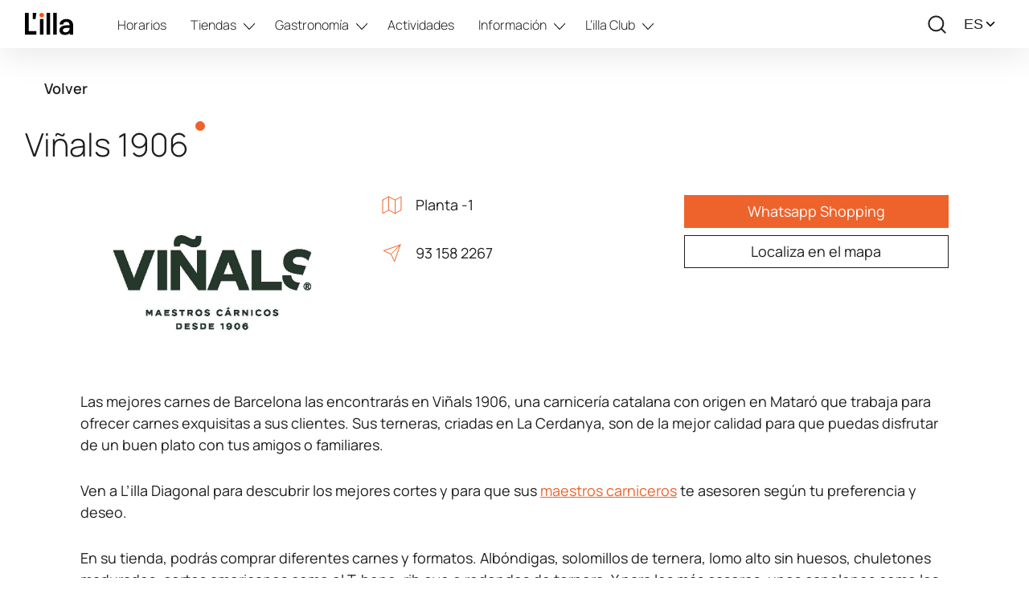

--- FILE ---
content_type: text/html; charset=UTF-8
request_url: https://lilla.com/es/gastronomia/vinals-1906/
body_size: 37823
content:
<!DOCTYPE html>
<html lang="es-ES">
	<head><meta charset="UTF-8" /><script>if(navigator.userAgent.match(/MSIE|Internet Explorer/i)||navigator.userAgent.match(/Trident\/7\..*?rv:11/i)){var href=document.location.href;if(!href.match(/[?&]nowprocket/)){if(href.indexOf("?")==-1){if(href.indexOf("#")==-1){document.location.href=href+"?nowprocket=1"}else{document.location.href=href.replace("#","?nowprocket=1#")}}else{if(href.indexOf("#")==-1){document.location.href=href+"&nowprocket=1"}else{document.location.href=href.replace("#","&nowprocket=1#")}}}}</script><script>(()=>{class RocketLazyLoadScripts{constructor(){this.v="2.0.4",this.userEvents=["keydown","keyup","mousedown","mouseup","mousemove","mouseover","mouseout","touchmove","touchstart","touchend","touchcancel","wheel","click","dblclick","input"],this.attributeEvents=["onblur","onclick","oncontextmenu","ondblclick","onfocus","onmousedown","onmouseenter","onmouseleave","onmousemove","onmouseout","onmouseover","onmouseup","onmousewheel","onscroll","onsubmit"]}async t(){this.i(),this.o(),/iP(ad|hone)/.test(navigator.userAgent)&&this.h(),this.u(),this.l(this),this.m(),this.k(this),this.p(this),this._(),await Promise.all([this.R(),this.L()]),this.lastBreath=Date.now(),this.S(this),this.P(),this.D(),this.O(),this.M(),await this.C(this.delayedScripts.normal),await this.C(this.delayedScripts.defer),await this.C(this.delayedScripts.async),await this.T(),await this.F(),await this.j(),await this.A(),window.dispatchEvent(new Event("rocket-allScriptsLoaded")),this.everythingLoaded=!0,this.lastTouchEnd&&await new Promise(t=>setTimeout(t,500-Date.now()+this.lastTouchEnd)),this.I(),this.H(),this.U(),this.W()}i(){this.CSPIssue=sessionStorage.getItem("rocketCSPIssue"),document.addEventListener("securitypolicyviolation",t=>{this.CSPIssue||"script-src-elem"!==t.violatedDirective||"data"!==t.blockedURI||(this.CSPIssue=!0,sessionStorage.setItem("rocketCSPIssue",!0))},{isRocket:!0})}o(){window.addEventListener("pageshow",t=>{this.persisted=t.persisted,this.realWindowLoadedFired=!0},{isRocket:!0}),window.addEventListener("pagehide",()=>{this.onFirstUserAction=null},{isRocket:!0})}h(){let t;function e(e){t=e}window.addEventListener("touchstart",e,{isRocket:!0}),window.addEventListener("touchend",function i(o){o.changedTouches[0]&&t.changedTouches[0]&&Math.abs(o.changedTouches[0].pageX-t.changedTouches[0].pageX)<10&&Math.abs(o.changedTouches[0].pageY-t.changedTouches[0].pageY)<10&&o.timeStamp-t.timeStamp<200&&(window.removeEventListener("touchstart",e,{isRocket:!0}),window.removeEventListener("touchend",i,{isRocket:!0}),"INPUT"===o.target.tagName&&"text"===o.target.type||(o.target.dispatchEvent(new TouchEvent("touchend",{target:o.target,bubbles:!0})),o.target.dispatchEvent(new MouseEvent("mouseover",{target:o.target,bubbles:!0})),o.target.dispatchEvent(new PointerEvent("click",{target:o.target,bubbles:!0,cancelable:!0,detail:1,clientX:o.changedTouches[0].clientX,clientY:o.changedTouches[0].clientY})),event.preventDefault()))},{isRocket:!0})}q(t){this.userActionTriggered||("mousemove"!==t.type||this.firstMousemoveIgnored?"keyup"===t.type||"mouseover"===t.type||"mouseout"===t.type||(this.userActionTriggered=!0,this.onFirstUserAction&&this.onFirstUserAction()):this.firstMousemoveIgnored=!0),"click"===t.type&&t.preventDefault(),t.stopPropagation(),t.stopImmediatePropagation(),"touchstart"===this.lastEvent&&"touchend"===t.type&&(this.lastTouchEnd=Date.now()),"click"===t.type&&(this.lastTouchEnd=0),this.lastEvent=t.type,t.composedPath&&t.composedPath()[0].getRootNode()instanceof ShadowRoot&&(t.rocketTarget=t.composedPath()[0]),this.savedUserEvents.push(t)}u(){this.savedUserEvents=[],this.userEventHandler=this.q.bind(this),this.userEvents.forEach(t=>window.addEventListener(t,this.userEventHandler,{passive:!1,isRocket:!0})),document.addEventListener("visibilitychange",this.userEventHandler,{isRocket:!0})}U(){this.userEvents.forEach(t=>window.removeEventListener(t,this.userEventHandler,{passive:!1,isRocket:!0})),document.removeEventListener("visibilitychange",this.userEventHandler,{isRocket:!0}),this.savedUserEvents.forEach(t=>{(t.rocketTarget||t.target).dispatchEvent(new window[t.constructor.name](t.type,t))})}m(){const t="return false",e=Array.from(this.attributeEvents,t=>"data-rocket-"+t),i="["+this.attributeEvents.join("],[")+"]",o="[data-rocket-"+this.attributeEvents.join("],[data-rocket-")+"]",s=(e,i,o)=>{o&&o!==t&&(e.setAttribute("data-rocket-"+i,o),e["rocket"+i]=new Function("event",o),e.setAttribute(i,t))};new MutationObserver(t=>{for(const n of t)"attributes"===n.type&&(n.attributeName.startsWith("data-rocket-")||this.everythingLoaded?n.attributeName.startsWith("data-rocket-")&&this.everythingLoaded&&this.N(n.target,n.attributeName.substring(12)):s(n.target,n.attributeName,n.target.getAttribute(n.attributeName))),"childList"===n.type&&n.addedNodes.forEach(t=>{if(t.nodeType===Node.ELEMENT_NODE)if(this.everythingLoaded)for(const i of[t,...t.querySelectorAll(o)])for(const t of i.getAttributeNames())e.includes(t)&&this.N(i,t.substring(12));else for(const e of[t,...t.querySelectorAll(i)])for(const t of e.getAttributeNames())this.attributeEvents.includes(t)&&s(e,t,e.getAttribute(t))})}).observe(document,{subtree:!0,childList:!0,attributeFilter:[...this.attributeEvents,...e]})}I(){this.attributeEvents.forEach(t=>{document.querySelectorAll("[data-rocket-"+t+"]").forEach(e=>{this.N(e,t)})})}N(t,e){const i=t.getAttribute("data-rocket-"+e);i&&(t.setAttribute(e,i),t.removeAttribute("data-rocket-"+e))}k(t){Object.defineProperty(HTMLElement.prototype,"onclick",{get(){return this.rocketonclick||null},set(e){this.rocketonclick=e,this.setAttribute(t.everythingLoaded?"onclick":"data-rocket-onclick","this.rocketonclick(event)")}})}S(t){function e(e,i){let o=e[i];e[i]=null,Object.defineProperty(e,i,{get:()=>o,set(s){t.everythingLoaded?o=s:e["rocket"+i]=o=s}})}e(document,"onreadystatechange"),e(window,"onload"),e(window,"onpageshow");try{Object.defineProperty(document,"readyState",{get:()=>t.rocketReadyState,set(e){t.rocketReadyState=e},configurable:!0}),document.readyState="loading"}catch(t){console.log("WPRocket DJE readyState conflict, bypassing")}}l(t){this.originalAddEventListener=EventTarget.prototype.addEventListener,this.originalRemoveEventListener=EventTarget.prototype.removeEventListener,this.savedEventListeners=[],EventTarget.prototype.addEventListener=function(e,i,o){o&&o.isRocket||!t.B(e,this)&&!t.userEvents.includes(e)||t.B(e,this)&&!t.userActionTriggered||e.startsWith("rocket-")||t.everythingLoaded?t.originalAddEventListener.call(this,e,i,o):(t.savedEventListeners.push({target:this,remove:!1,type:e,func:i,options:o}),"mouseenter"!==e&&"mouseleave"!==e||t.originalAddEventListener.call(this,e,t.savedUserEvents.push,o))},EventTarget.prototype.removeEventListener=function(e,i,o){o&&o.isRocket||!t.B(e,this)&&!t.userEvents.includes(e)||t.B(e,this)&&!t.userActionTriggered||e.startsWith("rocket-")||t.everythingLoaded?t.originalRemoveEventListener.call(this,e,i,o):t.savedEventListeners.push({target:this,remove:!0,type:e,func:i,options:o})}}J(t,e){this.savedEventListeners=this.savedEventListeners.filter(i=>{let o=i.type,s=i.target||window;return e!==o||t!==s||(this.B(o,s)&&(i.type="rocket-"+o),this.$(i),!1)})}H(){EventTarget.prototype.addEventListener=this.originalAddEventListener,EventTarget.prototype.removeEventListener=this.originalRemoveEventListener,this.savedEventListeners.forEach(t=>this.$(t))}$(t){t.remove?this.originalRemoveEventListener.call(t.target,t.type,t.func,t.options):this.originalAddEventListener.call(t.target,t.type,t.func,t.options)}p(t){let e;function i(e){return t.everythingLoaded?e:e.split(" ").map(t=>"load"===t||t.startsWith("load.")?"rocket-jquery-load":t).join(" ")}function o(o){function s(e){const s=o.fn[e];o.fn[e]=o.fn.init.prototype[e]=function(){return this[0]===window&&t.userActionTriggered&&("string"==typeof arguments[0]||arguments[0]instanceof String?arguments[0]=i(arguments[0]):"object"==typeof arguments[0]&&Object.keys(arguments[0]).forEach(t=>{const e=arguments[0][t];delete arguments[0][t],arguments[0][i(t)]=e})),s.apply(this,arguments),this}}if(o&&o.fn&&!t.allJQueries.includes(o)){const e={DOMContentLoaded:[],"rocket-DOMContentLoaded":[]};for(const t in e)document.addEventListener(t,()=>{e[t].forEach(t=>t())},{isRocket:!0});o.fn.ready=o.fn.init.prototype.ready=function(i){function s(){parseInt(o.fn.jquery)>2?setTimeout(()=>i.bind(document)(o)):i.bind(document)(o)}return"function"==typeof i&&(t.realDomReadyFired?!t.userActionTriggered||t.fauxDomReadyFired?s():e["rocket-DOMContentLoaded"].push(s):e.DOMContentLoaded.push(s)),o([])},s("on"),s("one"),s("off"),t.allJQueries.push(o)}e=o}t.allJQueries=[],o(window.jQuery),Object.defineProperty(window,"jQuery",{get:()=>e,set(t){o(t)}})}P(){const t=new Map;document.write=document.writeln=function(e){const i=document.currentScript,o=document.createRange(),s=i.parentElement;let n=t.get(i);void 0===n&&(n=i.nextSibling,t.set(i,n));const c=document.createDocumentFragment();o.setStart(c,0),c.appendChild(o.createContextualFragment(e)),s.insertBefore(c,n)}}async R(){return new Promise(t=>{this.userActionTriggered?t():this.onFirstUserAction=t})}async L(){return new Promise(t=>{document.addEventListener("DOMContentLoaded",()=>{this.realDomReadyFired=!0,t()},{isRocket:!0})})}async j(){return this.realWindowLoadedFired?Promise.resolve():new Promise(t=>{window.addEventListener("load",t,{isRocket:!0})})}M(){this.pendingScripts=[];this.scriptsMutationObserver=new MutationObserver(t=>{for(const e of t)e.addedNodes.forEach(t=>{"SCRIPT"!==t.tagName||t.noModule||t.isWPRocket||this.pendingScripts.push({script:t,promise:new Promise(e=>{const i=()=>{const i=this.pendingScripts.findIndex(e=>e.script===t);i>=0&&this.pendingScripts.splice(i,1),e()};t.addEventListener("load",i,{isRocket:!0}),t.addEventListener("error",i,{isRocket:!0}),setTimeout(i,1e3)})})})}),this.scriptsMutationObserver.observe(document,{childList:!0,subtree:!0})}async F(){await this.X(),this.pendingScripts.length?(await this.pendingScripts[0].promise,await this.F()):this.scriptsMutationObserver.disconnect()}D(){this.delayedScripts={normal:[],async:[],defer:[]},document.querySelectorAll("script[type$=rocketlazyloadscript]").forEach(t=>{t.hasAttribute("data-rocket-src")?t.hasAttribute("async")&&!1!==t.async?this.delayedScripts.async.push(t):t.hasAttribute("defer")&&!1!==t.defer||"module"===t.getAttribute("data-rocket-type")?this.delayedScripts.defer.push(t):this.delayedScripts.normal.push(t):this.delayedScripts.normal.push(t)})}async _(){await this.L();let t=[];document.querySelectorAll("script[type$=rocketlazyloadscript][data-rocket-src]").forEach(e=>{let i=e.getAttribute("data-rocket-src");if(i&&!i.startsWith("data:")){i.startsWith("//")&&(i=location.protocol+i);try{const o=new URL(i).origin;o!==location.origin&&t.push({src:o,crossOrigin:e.crossOrigin||"module"===e.getAttribute("data-rocket-type")})}catch(t){}}}),t=[...new Map(t.map(t=>[JSON.stringify(t),t])).values()],this.Y(t,"preconnect")}async G(t){if(await this.K(),!0!==t.noModule||!("noModule"in HTMLScriptElement.prototype))return new Promise(e=>{let i;function o(){(i||t).setAttribute("data-rocket-status","executed"),e()}try{if(navigator.userAgent.includes("Firefox/")||""===navigator.vendor||this.CSPIssue)i=document.createElement("script"),[...t.attributes].forEach(t=>{let e=t.nodeName;"type"!==e&&("data-rocket-type"===e&&(e="type"),"data-rocket-src"===e&&(e="src"),i.setAttribute(e,t.nodeValue))}),t.text&&(i.text=t.text),t.nonce&&(i.nonce=t.nonce),i.hasAttribute("src")?(i.addEventListener("load",o,{isRocket:!0}),i.addEventListener("error",()=>{i.setAttribute("data-rocket-status","failed-network"),e()},{isRocket:!0}),setTimeout(()=>{i.isConnected||e()},1)):(i.text=t.text,o()),i.isWPRocket=!0,t.parentNode.replaceChild(i,t);else{const i=t.getAttribute("data-rocket-type"),s=t.getAttribute("data-rocket-src");i?(t.type=i,t.removeAttribute("data-rocket-type")):t.removeAttribute("type"),t.addEventListener("load",o,{isRocket:!0}),t.addEventListener("error",i=>{this.CSPIssue&&i.target.src.startsWith("data:")?(console.log("WPRocket: CSP fallback activated"),t.removeAttribute("src"),this.G(t).then(e)):(t.setAttribute("data-rocket-status","failed-network"),e())},{isRocket:!0}),s?(t.fetchPriority="high",t.removeAttribute("data-rocket-src"),t.src=s):t.src="data:text/javascript;base64,"+window.btoa(unescape(encodeURIComponent(t.text)))}}catch(i){t.setAttribute("data-rocket-status","failed-transform"),e()}});t.setAttribute("data-rocket-status","skipped")}async C(t){const e=t.shift();return e?(e.isConnected&&await this.G(e),this.C(t)):Promise.resolve()}O(){this.Y([...this.delayedScripts.normal,...this.delayedScripts.defer,...this.delayedScripts.async],"preload")}Y(t,e){this.trash=this.trash||[];let i=!0;var o=document.createDocumentFragment();t.forEach(t=>{const s=t.getAttribute&&t.getAttribute("data-rocket-src")||t.src;if(s&&!s.startsWith("data:")){const n=document.createElement("link");n.href=s,n.rel=e,"preconnect"!==e&&(n.as="script",n.fetchPriority=i?"high":"low"),t.getAttribute&&"module"===t.getAttribute("data-rocket-type")&&(n.crossOrigin=!0),t.crossOrigin&&(n.crossOrigin=t.crossOrigin),t.integrity&&(n.integrity=t.integrity),t.nonce&&(n.nonce=t.nonce),o.appendChild(n),this.trash.push(n),i=!1}}),document.head.appendChild(o)}W(){this.trash.forEach(t=>t.remove())}async T(){try{document.readyState="interactive"}catch(t){}this.fauxDomReadyFired=!0;try{await this.K(),this.J(document,"readystatechange"),document.dispatchEvent(new Event("rocket-readystatechange")),await this.K(),document.rocketonreadystatechange&&document.rocketonreadystatechange(),await this.K(),this.J(document,"DOMContentLoaded"),document.dispatchEvent(new Event("rocket-DOMContentLoaded")),await this.K(),this.J(window,"DOMContentLoaded"),window.dispatchEvent(new Event("rocket-DOMContentLoaded"))}catch(t){console.error(t)}}async A(){try{document.readyState="complete"}catch(t){}try{await this.K(),this.J(document,"readystatechange"),document.dispatchEvent(new Event("rocket-readystatechange")),await this.K(),document.rocketonreadystatechange&&document.rocketonreadystatechange(),await this.K(),this.J(window,"load"),window.dispatchEvent(new Event("rocket-load")),await this.K(),window.rocketonload&&window.rocketonload(),await this.K(),this.allJQueries.forEach(t=>t(window).trigger("rocket-jquery-load")),await this.K(),this.J(window,"pageshow");const t=new Event("rocket-pageshow");t.persisted=this.persisted,window.dispatchEvent(t),await this.K(),window.rocketonpageshow&&window.rocketonpageshow({persisted:this.persisted})}catch(t){console.error(t)}}async K(){Date.now()-this.lastBreath>45&&(await this.X(),this.lastBreath=Date.now())}async X(){return document.hidden?new Promise(t=>setTimeout(t)):new Promise(t=>requestAnimationFrame(t))}B(t,e){return e===document&&"readystatechange"===t||(e===document&&"DOMContentLoaded"===t||(e===window&&"DOMContentLoaded"===t||(e===window&&"load"===t||e===window&&"pageshow"===t)))}static run(){(new RocketLazyLoadScripts).t()}}RocketLazyLoadScripts.run()})();</script>
		            <title>Viñals 1906 - Carne madurada | L&#039;illa Diagonal</title>
<link crossorigin data-rocket-preconnect href="https://analytics.tiktok.com" rel="preconnect">
<link crossorigin data-rocket-preconnect href="https://www.gstatic.com" rel="preconnect">
<link crossorigin data-rocket-preconnect href="https://www.googletagmanager.com" rel="preconnect">
<link crossorigin data-rocket-preconnect href="https://cdn.connectif.cloud" rel="preconnect">
<link crossorigin data-rocket-preconnect href="https://app.sealmetrics.com" rel="preconnect">
<link crossorigin data-rocket-preconnect href="https://www.google.com" rel="preconnect">
<link crossorigin data-rocket-preconnect href="https://code.jquery.com" rel="preconnect">
				
		<meta http-equiv="X-UA-Compatible" content="IE=edge">
        <meta name="viewport" content="width=device-width, initial-scale=1, maximum-scale=1">
		<link rel="pingback" href="https://lilla.com/xmlrpc.php" />
		<meta name='robots' content='index, follow, max-image-preview:large, max-snippet:-1, max-video-preview:-1' />
<link rel="alternate" href="https://lilla.com/gastronomia/vinals-1906/" hreflang="ca" />
<link rel="alternate" href="https://lilla.com/es/gastronomia/vinals-1906/" hreflang="es" />
<link rel="alternate" href="https://lilla.com/en/gastronomy/vinals-1906/" hreflang="en" />

	<!-- This site is optimized with the Yoast SEO plugin v20.7 - https://yoast.com/wordpress/plugins/seo/ -->
	<meta name="description" content="Carnacerías Viñals 1906 de L&#039;illa Diagonal enseña a disfrutar la carne madurada. Difruta del mejor producto seleccionando por su origen" />
	<link rel="canonical" href="https://lilla.com/es/gastronomia/vinals-1906/" />
	<meta property="og:locale" content="es_ES" />
	<meta property="og:locale:alternate" content="ca_ES" />
	<meta property="og:locale:alternate" content="en_GB" />
	<meta property="og:type" content="article" />
	<meta property="og:title" content="Viñals 1906 - Carne madurada | L&#039;illa Diagonal" />
	<meta property="og:description" content="Carnacerías Viñals 1906 de L&#039;illa Diagonal enseña a disfrutar la carne madurada. Difruta del mejor producto seleccionando por su origen" />
	<meta property="og:url" content="https://lilla.com/es/gastronomia/vinals-1906/" />
	<meta property="og:site_name" content="L&#039;illa Diagonal" />
	<meta property="article:modified_time" content="2025-06-10T08:25:33+00:00" />
	<meta property="og:image" content="https://lilla.com/wp-content/uploads/2022/09/logo-vinals-25.jpg" />
	<meta property="og:image:width" content="1052" />
	<meta property="og:image:height" content="669" />
	<meta property="og:image:type" content="image/jpeg" />
	<meta name="twitter:card" content="summary_large_image" />
	<meta name="twitter:label1" content="Tiempo de lectura" />
	<meta name="twitter:data1" content="2 minutos" />
	<script type="application/ld+json" class="yoast-schema-graph">{"@context":"https://schema.org","@graph":[{"@type":"WebPage","@id":"https://lilla.com/es/gastronomia/vinals-1906/","url":"https://lilla.com/es/gastronomia/vinals-1906/","name":"Viñals 1906 - Carne madurada | L'illa Diagonal","isPartOf":{"@id":"https://lilla.com/es/#website"},"primaryImageOfPage":{"@id":"https://lilla.com/es/gastronomia/vinals-1906/#primaryimage"},"image":{"@id":"https://lilla.com/es/gastronomia/vinals-1906/#primaryimage"},"thumbnailUrl":"https://lilla.com/wp-content/uploads/2022/09/logo-vinals-25.jpg","datePublished":"2022-09-22T20:59:11+00:00","dateModified":"2025-06-10T08:25:33+00:00","description":"Carnacerías Viñals 1906 de L'illa Diagonal enseña a disfrutar la carne madurada. Difruta del mejor producto seleccionando por su origen","breadcrumb":{"@id":"https://lilla.com/es/gastronomia/vinals-1906/#breadcrumb"},"inLanguage":"es","potentialAction":[{"@type":"ReadAction","target":["https://lilla.com/es/gastronomia/vinals-1906/"]}]},{"@type":"ImageObject","inLanguage":"es","@id":"https://lilla.com/es/gastronomia/vinals-1906/#primaryimage","url":"https://lilla.com/wp-content/uploads/2022/09/logo-vinals-25.jpg","contentUrl":"https://lilla.com/wp-content/uploads/2022/09/logo-vinals-25.jpg","width":1052,"height":669},{"@type":"BreadcrumbList","@id":"https://lilla.com/es/gastronomia/vinals-1906/#breadcrumb","itemListElement":[{"@type":"ListItem","position":1,"name":"Home","item":"https://lilla.com/es/"},{"@type":"ListItem","position":2,"name":"Gastronomía","item":"https://lilla.com/es/gastronomia/"},{"@type":"ListItem","position":3,"name":"Viñals 1906"}]},{"@type":"WebSite","@id":"https://lilla.com/es/#website","url":"https://lilla.com/es/","name":"L'illa Diagonal","description":"Centro comercial en Barcelona","publisher":{"@id":"https://lilla.com/es/#organization"},"alternateName":"L'illa","potentialAction":[{"@type":"SearchAction","target":{"@type":"EntryPoint","urlTemplate":"https://lilla.com/es/?s={search_term_string}"},"query-input":"required name=search_term_string"}],"inLanguage":"es"},{"@type":"Organization","@id":"https://lilla.com/es/#organization","name":"L'illa Diagonal","url":"https://lilla.com/es/","logo":{"@type":"ImageObject","inLanguage":"es","@id":"https://lilla.com/es/#/schema/logo/image/","url":"https://lilla.com/wp-content/uploads/2025/10/Logotipo-Lilla.svg","contentUrl":"https://lilla.com/wp-content/uploads/2025/10/Logotipo-Lilla.svg","caption":"L'illa Diagonal"},"image":{"@id":"https://lilla.com/es/#/schema/logo/image/"}}]}</script>
	<!-- / Yoast SEO plugin. -->



<style type="text/css">
img.wp-smiley,
img.emoji {
	display: inline !important;
	border: none !important;
	box-shadow: none !important;
	height: 1em !important;
	width: 1em !important;
	margin: 0 0.07em !important;
	vertical-align: -0.1em !important;
	background: none !important;
	padding: 0 !important;
}
</style>
	<link rel='stylesheet' id='wp-block-library-css' href='https://lilla.com/wp-includes/css/dist/block-library/style.min.css?ver=dd68813e094faa1606fc6ac4acf96704' type='text/css' media='all' />
<style id='lcb-logo-carousel-style-inline-css' type='text/css'>
.wp-block-lcb-logo-carousel{padding:0 30px!important;position:relative}.wp-block-lcb-logo-carousel.alcb__active_pagination{padding:40px 30px!important}.wp-block-lcb-logo-carousel .swiper-wrapper{align-items:center}.wp-block-lcb-logo-carousel .alcb__logo-item{box-sizing:border-box;overflow:hidden;position:relative}.wp-block-lcb-logo-carousel .alcb__logo-item:hover .alcb__logo-caption.caption__hover{height:auto;opacity:1;transform:translateY(0);visibility:visible}.wp-block-lcb-logo-carousel .alcb__logo-caption{bottom:0;font-size:14px;left:0;line-height:2;padding:0 10px;position:absolute;text-align:center;width:100%}.wp-block-lcb-logo-carousel .alcb__logo-caption.caption__hover{height:0;opacity:0;transform:translateY(10px);transition:all .3s ease-in-out;visibility:hidden}.wp-block-lcb-logo-carousel .alcb__logo-image{padding:5px;text-align:center}.wp-block-lcb-logo-carousel .alcb__logo-image img{max-width:100%;transition:.2s ease-in-out}.wp-block-lcb-logo-carousel .alcb__logo-image.alcb__normal_to_gray:hover img{filter:grayscale(100%)}.wp-block-lcb-logo-carousel .alcb__logo-image.alcb__zoom_in:hover img,.wp-block-lcb-logo-carousel .alcb__logo-image.alcb__zoom_out img{transform:scale(1.1)}.wp-block-lcb-logo-carousel .alcb__logo-image.alcb__zoom_out:hover img{transform:scale(1)}.wp-block-lcb-logo-carousel .swiper-button-next,.wp-block-lcb-logo-carousel .swiper-button-prev{color:#000!important}.wp-block-lcb-logo-carousel .swiper-button-prev,.wp-block-lcb-logo-carousel .swiper-rtl .swiper-button-next{left:0}.wp-block-lcb-logo-carousel .swiper-button-next,.wp-block-lcb-logo-carousel .swiper-rtl .swiper-button-prev{right:0}.wp-block-lcb-logo-carousel .swiper-button-next:after,.wp-block-lcb-logo-carousel .swiper-button-prev:after{font-size:20px!important}@media screen and (max-width:767px){.wp-block-lcb-logo-carousel.alcb__active_pagination{padding:30px 30px 40px!important}}

</style>
<style id='pdfemb-pdf-embedder-viewer-style-inline-css' type='text/css'>
.wp-block-pdfemb-pdf-embedder-viewer{max-width:none}

</style>
<link rel='stylesheet' id='alcb-swiper-css-css' href='https://lilla.com/wp-content/plugins/awesome-logo-carousel-block/lib/css/swiper-bundle.css?ver=8.1.4' type='text/css' media='all' />
<link rel='stylesheet' id='classic-theme-styles-css' href='https://lilla.com/wp-includes/css/classic-themes.min.css?ver=dd68813e094faa1606fc6ac4acf96704' type='text/css' media='all' />
<style id='global-styles-inline-css' type='text/css'>
body{--wp--preset--color--black: #000000;--wp--preset--color--cyan-bluish-gray: #abb8c3;--wp--preset--color--white: #ffffff;--wp--preset--color--pale-pink: #f78da7;--wp--preset--color--vivid-red: #cf2e2e;--wp--preset--color--luminous-vivid-orange: #ff6900;--wp--preset--color--luminous-vivid-amber: #fcb900;--wp--preset--color--light-green-cyan: #7bdcb5;--wp--preset--color--vivid-green-cyan: #00d084;--wp--preset--color--pale-cyan-blue: #8ed1fc;--wp--preset--color--vivid-cyan-blue: #0693e3;--wp--preset--color--vivid-purple: #9b51e0;--wp--preset--gradient--vivid-cyan-blue-to-vivid-purple: linear-gradient(135deg,rgba(6,147,227,1) 0%,rgb(155,81,224) 100%);--wp--preset--gradient--light-green-cyan-to-vivid-green-cyan: linear-gradient(135deg,rgb(122,220,180) 0%,rgb(0,208,130) 100%);--wp--preset--gradient--luminous-vivid-amber-to-luminous-vivid-orange: linear-gradient(135deg,rgba(252,185,0,1) 0%,rgba(255,105,0,1) 100%);--wp--preset--gradient--luminous-vivid-orange-to-vivid-red: linear-gradient(135deg,rgba(255,105,0,1) 0%,rgb(207,46,46) 100%);--wp--preset--gradient--very-light-gray-to-cyan-bluish-gray: linear-gradient(135deg,rgb(238,238,238) 0%,rgb(169,184,195) 100%);--wp--preset--gradient--cool-to-warm-spectrum: linear-gradient(135deg,rgb(74,234,220) 0%,rgb(151,120,209) 20%,rgb(207,42,186) 40%,rgb(238,44,130) 60%,rgb(251,105,98) 80%,rgb(254,248,76) 100%);--wp--preset--gradient--blush-light-purple: linear-gradient(135deg,rgb(255,206,236) 0%,rgb(152,150,240) 100%);--wp--preset--gradient--blush-bordeaux: linear-gradient(135deg,rgb(254,205,165) 0%,rgb(254,45,45) 50%,rgb(107,0,62) 100%);--wp--preset--gradient--luminous-dusk: linear-gradient(135deg,rgb(255,203,112) 0%,rgb(199,81,192) 50%,rgb(65,88,208) 100%);--wp--preset--gradient--pale-ocean: linear-gradient(135deg,rgb(255,245,203) 0%,rgb(182,227,212) 50%,rgb(51,167,181) 100%);--wp--preset--gradient--electric-grass: linear-gradient(135deg,rgb(202,248,128) 0%,rgb(113,206,126) 100%);--wp--preset--gradient--midnight: linear-gradient(135deg,rgb(2,3,129) 0%,rgb(40,116,252) 100%);--wp--preset--duotone--dark-grayscale: url('#wp-duotone-dark-grayscale');--wp--preset--duotone--grayscale: url('#wp-duotone-grayscale');--wp--preset--duotone--purple-yellow: url('#wp-duotone-purple-yellow');--wp--preset--duotone--blue-red: url('#wp-duotone-blue-red');--wp--preset--duotone--midnight: url('#wp-duotone-midnight');--wp--preset--duotone--magenta-yellow: url('#wp-duotone-magenta-yellow');--wp--preset--duotone--purple-green: url('#wp-duotone-purple-green');--wp--preset--duotone--blue-orange: url('#wp-duotone-blue-orange');--wp--preset--font-size--small: 13px;--wp--preset--font-size--medium: 20px;--wp--preset--font-size--large: 36px;--wp--preset--font-size--x-large: 42px;--wp--preset--spacing--20: 0.44rem;--wp--preset--spacing--30: 0.67rem;--wp--preset--spacing--40: 1rem;--wp--preset--spacing--50: 1.5rem;--wp--preset--spacing--60: 2.25rem;--wp--preset--spacing--70: 3.38rem;--wp--preset--spacing--80: 5.06rem;--wp--preset--shadow--natural: 6px 6px 9px rgba(0, 0, 0, 0.2);--wp--preset--shadow--deep: 12px 12px 50px rgba(0, 0, 0, 0.4);--wp--preset--shadow--sharp: 6px 6px 0px rgba(0, 0, 0, 0.2);--wp--preset--shadow--outlined: 6px 6px 0px -3px rgba(255, 255, 255, 1), 6px 6px rgba(0, 0, 0, 1);--wp--preset--shadow--crisp: 6px 6px 0px rgba(0, 0, 0, 1);}:where(.is-layout-flex){gap: 0.5em;}body .is-layout-flow > .alignleft{float: left;margin-inline-start: 0;margin-inline-end: 2em;}body .is-layout-flow > .alignright{float: right;margin-inline-start: 2em;margin-inline-end: 0;}body .is-layout-flow > .aligncenter{margin-left: auto !important;margin-right: auto !important;}body .is-layout-constrained > .alignleft{float: left;margin-inline-start: 0;margin-inline-end: 2em;}body .is-layout-constrained > .alignright{float: right;margin-inline-start: 2em;margin-inline-end: 0;}body .is-layout-constrained > .aligncenter{margin-left: auto !important;margin-right: auto !important;}body .is-layout-constrained > :where(:not(.alignleft):not(.alignright):not(.alignfull)){max-width: var(--wp--style--global--content-size);margin-left: auto !important;margin-right: auto !important;}body .is-layout-constrained > .alignwide{max-width: var(--wp--style--global--wide-size);}body .is-layout-flex{display: flex;}body .is-layout-flex{flex-wrap: wrap;align-items: center;}body .is-layout-flex > *{margin: 0;}:where(.wp-block-columns.is-layout-flex){gap: 2em;}.has-black-color{color: var(--wp--preset--color--black) !important;}.has-cyan-bluish-gray-color{color: var(--wp--preset--color--cyan-bluish-gray) !important;}.has-white-color{color: var(--wp--preset--color--white) !important;}.has-pale-pink-color{color: var(--wp--preset--color--pale-pink) !important;}.has-vivid-red-color{color: var(--wp--preset--color--vivid-red) !important;}.has-luminous-vivid-orange-color{color: var(--wp--preset--color--luminous-vivid-orange) !important;}.has-luminous-vivid-amber-color{color: var(--wp--preset--color--luminous-vivid-amber) !important;}.has-light-green-cyan-color{color: var(--wp--preset--color--light-green-cyan) !important;}.has-vivid-green-cyan-color{color: var(--wp--preset--color--vivid-green-cyan) !important;}.has-pale-cyan-blue-color{color: var(--wp--preset--color--pale-cyan-blue) !important;}.has-vivid-cyan-blue-color{color: var(--wp--preset--color--vivid-cyan-blue) !important;}.has-vivid-purple-color{color: var(--wp--preset--color--vivid-purple) !important;}.has-black-background-color{background-color: var(--wp--preset--color--black) !important;}.has-cyan-bluish-gray-background-color{background-color: var(--wp--preset--color--cyan-bluish-gray) !important;}.has-white-background-color{background-color: var(--wp--preset--color--white) !important;}.has-pale-pink-background-color{background-color: var(--wp--preset--color--pale-pink) !important;}.has-vivid-red-background-color{background-color: var(--wp--preset--color--vivid-red) !important;}.has-luminous-vivid-orange-background-color{background-color: var(--wp--preset--color--luminous-vivid-orange) !important;}.has-luminous-vivid-amber-background-color{background-color: var(--wp--preset--color--luminous-vivid-amber) !important;}.has-light-green-cyan-background-color{background-color: var(--wp--preset--color--light-green-cyan) !important;}.has-vivid-green-cyan-background-color{background-color: var(--wp--preset--color--vivid-green-cyan) !important;}.has-pale-cyan-blue-background-color{background-color: var(--wp--preset--color--pale-cyan-blue) !important;}.has-vivid-cyan-blue-background-color{background-color: var(--wp--preset--color--vivid-cyan-blue) !important;}.has-vivid-purple-background-color{background-color: var(--wp--preset--color--vivid-purple) !important;}.has-black-border-color{border-color: var(--wp--preset--color--black) !important;}.has-cyan-bluish-gray-border-color{border-color: var(--wp--preset--color--cyan-bluish-gray) !important;}.has-white-border-color{border-color: var(--wp--preset--color--white) !important;}.has-pale-pink-border-color{border-color: var(--wp--preset--color--pale-pink) !important;}.has-vivid-red-border-color{border-color: var(--wp--preset--color--vivid-red) !important;}.has-luminous-vivid-orange-border-color{border-color: var(--wp--preset--color--luminous-vivid-orange) !important;}.has-luminous-vivid-amber-border-color{border-color: var(--wp--preset--color--luminous-vivid-amber) !important;}.has-light-green-cyan-border-color{border-color: var(--wp--preset--color--light-green-cyan) !important;}.has-vivid-green-cyan-border-color{border-color: var(--wp--preset--color--vivid-green-cyan) !important;}.has-pale-cyan-blue-border-color{border-color: var(--wp--preset--color--pale-cyan-blue) !important;}.has-vivid-cyan-blue-border-color{border-color: var(--wp--preset--color--vivid-cyan-blue) !important;}.has-vivid-purple-border-color{border-color: var(--wp--preset--color--vivid-purple) !important;}.has-vivid-cyan-blue-to-vivid-purple-gradient-background{background: var(--wp--preset--gradient--vivid-cyan-blue-to-vivid-purple) !important;}.has-light-green-cyan-to-vivid-green-cyan-gradient-background{background: var(--wp--preset--gradient--light-green-cyan-to-vivid-green-cyan) !important;}.has-luminous-vivid-amber-to-luminous-vivid-orange-gradient-background{background: var(--wp--preset--gradient--luminous-vivid-amber-to-luminous-vivid-orange) !important;}.has-luminous-vivid-orange-to-vivid-red-gradient-background{background: var(--wp--preset--gradient--luminous-vivid-orange-to-vivid-red) !important;}.has-very-light-gray-to-cyan-bluish-gray-gradient-background{background: var(--wp--preset--gradient--very-light-gray-to-cyan-bluish-gray) !important;}.has-cool-to-warm-spectrum-gradient-background{background: var(--wp--preset--gradient--cool-to-warm-spectrum) !important;}.has-blush-light-purple-gradient-background{background: var(--wp--preset--gradient--blush-light-purple) !important;}.has-blush-bordeaux-gradient-background{background: var(--wp--preset--gradient--blush-bordeaux) !important;}.has-luminous-dusk-gradient-background{background: var(--wp--preset--gradient--luminous-dusk) !important;}.has-pale-ocean-gradient-background{background: var(--wp--preset--gradient--pale-ocean) !important;}.has-electric-grass-gradient-background{background: var(--wp--preset--gradient--electric-grass) !important;}.has-midnight-gradient-background{background: var(--wp--preset--gradient--midnight) !important;}.has-small-font-size{font-size: var(--wp--preset--font-size--small) !important;}.has-medium-font-size{font-size: var(--wp--preset--font-size--medium) !important;}.has-large-font-size{font-size: var(--wp--preset--font-size--large) !important;}.has-x-large-font-size{font-size: var(--wp--preset--font-size--x-large) !important;}
.wp-block-navigation a:where(:not(.wp-element-button)){color: inherit;}
:where(.wp-block-columns.is-layout-flex){gap: 2em;}
.wp-block-pullquote{font-size: 1.5em;line-height: 1.6;}
</style>
<link rel='stylesheet' id='api-lilla-css' href='https://lilla.com/wp-content/plugins/api-lilla/public/css/api-lilla-public.css?ver=1.0.0' type='text/css' media='all' />
<link rel='stylesheet' id='contact-form-7-css' href='https://lilla.com/wp-content/plugins/contact-form-7/includes/css/styles.css?ver=5.7.6' type='text/css' media='all' />
<link rel='stylesheet' id='eb-reusable-block-style-24950-css' href='https://lilla.com/wp-content/uploads/eb-style/reusable-blocks/eb-reusable-24950.min.css?ver=cb48f73dc2' type='text/css' media='all' />
<link rel='stylesheet' id='lilla-css' href='https://lilla.com/wp-content/plugins/lilla/public/css/lilla-public.css?ver=1.0.0' type='text/css' media='all' />
<link rel='stylesheet' id='ultimeter-css' href='https://lilla.com/wp-content/plugins/ultimeter/assets/css/ultimeter-public.css?ver=3.0.5' type='text/css' media='all' />
<link rel='stylesheet' id='wpsbc-style-css' href='https://lilla.com/wp-content/plugins/wp-simple-booking-calendar/assets/css/style-front-end.min.css?ver=2.0.8.3' type='text/css' media='all' />
<link rel='stylesheet' id='dashicons-css' href='https://lilla.com/wp-includes/css/dashicons.min.css?ver=dd68813e094faa1606fc6ac4acf96704' type='text/css' media='all' />
<link rel='stylesheet' id='wpos-slick-style-css' href='https://lilla.com/wp-content/cache/background-css/1/lilla.com/wp-content/plugins/wp-slick-slider-and-image-carousel/assets/css/slick.css?ver=3.5&wpr_t=1769670336' type='text/css' media='all' />
<link rel='stylesheet' id='wpsisac-public-style-css' href='https://lilla.com/wp-content/plugins/wp-slick-slider-and-image-carousel/assets/css/wpsisac-public.css?ver=3.5' type='text/css' media='all' />
<link rel='stylesheet' id='wp_connectif-css' href='https://lilla.com/wp-content/plugins/wp_connectif/public/css/wp_connectif-public.css?ver=1.5.7' type='text/css' media='all' />
<link rel='stylesheet' id='grids-frontend-css' href='https://lilla.com/wp-content/plugins/grids/assets/css/frontend.css?ver=1.3.10' type='text/css' media='all' />
<link rel='stylesheet' id='style-css' href='https://lilla.com/wp-content/cache/background-css/1/lilla.com/wp-content/themes/lilla/style.css?ver=1.1.19&wpr_t=1769670336' type='text/css' media='all' />
<link rel='stylesheet' id='swiper-css' href='https://lilla.com/wp-content/themes/lilla/recursos/css/swiper-bundle.min.css?ver=1.1.19' type='text/css' media='all' />
<link rel='stylesheet' id='cf7cf-style-css' href='https://lilla.com/wp-content/plugins/cf7-conditional-fields/style.css?ver=2.3.8' type='text/css' media='all' />
<link rel='stylesheet' id='plulil_styles-css' href='https://lilla.com/wp-content/plugins/mwm-lillia/assets/css/styles.css?ver=1.0.0' type='text/css' media='all' />
<link rel='stylesheet' id='moove_gdpr_frontend-css' href='https://lilla.com/wp-content/plugins/gdpr-cookie-compliance/dist/styles/gdpr-main-nf.css?ver=4.13.1' type='text/css' media='all' />
<style id='moove_gdpr_frontend-inline-css' type='text/css'>
				#moove_gdpr_cookie_modal .moove-gdpr-modal-content .moove-gdpr-tab-main h3.tab-title, 
				#moove_gdpr_cookie_modal .moove-gdpr-modal-content .moove-gdpr-tab-main span.tab-title,
				#moove_gdpr_cookie_modal .moove-gdpr-modal-content .moove-gdpr-modal-left-content #moove-gdpr-menu li a, 
				#moove_gdpr_cookie_modal .moove-gdpr-modal-content .moove-gdpr-modal-left-content #moove-gdpr-menu li button,
				#moove_gdpr_cookie_modal .moove-gdpr-modal-content .moove-gdpr-modal-left-content .moove-gdpr-branding-cnt a,
				#moove_gdpr_cookie_modal .moove-gdpr-modal-content .moove-gdpr-modal-footer-content .moove-gdpr-button-holder a.mgbutton, 
				#moove_gdpr_cookie_modal .moove-gdpr-modal-content .moove-gdpr-modal-footer-content .moove-gdpr-button-holder button.mgbutton,
				#moove_gdpr_cookie_modal .cookie-switch .cookie-slider:after, 
				#moove_gdpr_cookie_modal .cookie-switch .slider:after, 
				#moove_gdpr_cookie_modal .switch .cookie-slider:after, 
				#moove_gdpr_cookie_modal .switch .slider:after,
				#moove_gdpr_cookie_info_bar .moove-gdpr-info-bar-container .moove-gdpr-info-bar-content p, 
				#moove_gdpr_cookie_info_bar .moove-gdpr-info-bar-container .moove-gdpr-info-bar-content p a,
				#moove_gdpr_cookie_info_bar .moove-gdpr-info-bar-container .moove-gdpr-info-bar-content a.mgbutton, 
				#moove_gdpr_cookie_info_bar .moove-gdpr-info-bar-container .moove-gdpr-info-bar-content button.mgbutton,
				#moove_gdpr_cookie_modal .moove-gdpr-modal-content .moove-gdpr-tab-main .moove-gdpr-tab-main-content h1, 
				#moove_gdpr_cookie_modal .moove-gdpr-modal-content .moove-gdpr-tab-main .moove-gdpr-tab-main-content h2, 
				#moove_gdpr_cookie_modal .moove-gdpr-modal-content .moove-gdpr-tab-main .moove-gdpr-tab-main-content h3, 
				#moove_gdpr_cookie_modal .moove-gdpr-modal-content .moove-gdpr-tab-main .moove-gdpr-tab-main-content h4, 
				#moove_gdpr_cookie_modal .moove-gdpr-modal-content .moove-gdpr-tab-main .moove-gdpr-tab-main-content h5, 
				#moove_gdpr_cookie_modal .moove-gdpr-modal-content .moove-gdpr-tab-main .moove-gdpr-tab-main-content h6,
				#moove_gdpr_cookie_modal .moove-gdpr-modal-content.moove_gdpr_modal_theme_v2 .moove-gdpr-modal-title .tab-title,
				#moove_gdpr_cookie_modal .moove-gdpr-modal-content.moove_gdpr_modal_theme_v2 .moove-gdpr-tab-main h3.tab-title, 
				#moove_gdpr_cookie_modal .moove-gdpr-modal-content.moove_gdpr_modal_theme_v2 .moove-gdpr-tab-main span.tab-title,
				#moove_gdpr_cookie_modal .moove-gdpr-modal-content.moove_gdpr_modal_theme_v2 .moove-gdpr-branding-cnt a {
				 	font-weight: inherit				}
			#moove_gdpr_cookie_modal,#moove_gdpr_cookie_info_bar,.gdpr_cookie_settings_shortcode_content{font-family:inherit}#moove_gdpr_save_popup_settings_button{background-color:#373737;color:#fff}#moove_gdpr_save_popup_settings_button:hover{background-color:#000}#moove_gdpr_cookie_info_bar .moove-gdpr-info-bar-container .moove-gdpr-info-bar-content a.mgbutton,#moove_gdpr_cookie_info_bar .moove-gdpr-info-bar-container .moove-gdpr-info-bar-content button.mgbutton{background-color:#ee632c}#moove_gdpr_cookie_modal .moove-gdpr-modal-content .moove-gdpr-modal-footer-content .moove-gdpr-button-holder a.mgbutton,#moove_gdpr_cookie_modal .moove-gdpr-modal-content .moove-gdpr-modal-footer-content .moove-gdpr-button-holder button.mgbutton,.gdpr_cookie_settings_shortcode_content .gdpr-shr-button.button-green{background-color:#ee632c;border-color:#ee632c}#moove_gdpr_cookie_modal .moove-gdpr-modal-content .moove-gdpr-modal-footer-content .moove-gdpr-button-holder a.mgbutton:hover,#moove_gdpr_cookie_modal .moove-gdpr-modal-content .moove-gdpr-modal-footer-content .moove-gdpr-button-holder button.mgbutton:hover,.gdpr_cookie_settings_shortcode_content .gdpr-shr-button.button-green:hover{background-color:#fff;color:#ee632c}#moove_gdpr_cookie_modal .moove-gdpr-modal-content .moove-gdpr-modal-close i,#moove_gdpr_cookie_modal .moove-gdpr-modal-content .moove-gdpr-modal-close span.gdpr-icon{background-color:#ee632c;border:1px solid #ee632c}#moove_gdpr_cookie_info_bar span.change-settings-button.focus-g,#moove_gdpr_cookie_info_bar span.change-settings-button:focus,#moove_gdpr_cookie_info_bar button.change-settings-button.focus-g,#moove_gdpr_cookie_info_bar button.change-settings-button:focus{-webkit-box-shadow:0 0 1px 3px #ee632c;-moz-box-shadow:0 0 1px 3px #ee632c;box-shadow:0 0 1px 3px #ee632c}#moove_gdpr_cookie_modal .moove-gdpr-modal-content .moove-gdpr-modal-close i:hover,#moove_gdpr_cookie_modal .moove-gdpr-modal-content .moove-gdpr-modal-close span.gdpr-icon:hover,#moove_gdpr_cookie_info_bar span[data-href]>u.change-settings-button{color:#ee632c}#moove_gdpr_cookie_modal .moove-gdpr-modal-content .moove-gdpr-modal-left-content #moove-gdpr-menu li.menu-item-selected a span.gdpr-icon,#moove_gdpr_cookie_modal .moove-gdpr-modal-content .moove-gdpr-modal-left-content #moove-gdpr-menu li.menu-item-selected button span.gdpr-icon{color:inherit}#moove_gdpr_cookie_modal .moove-gdpr-modal-content .moove-gdpr-modal-left-content #moove-gdpr-menu li a span.gdpr-icon,#moove_gdpr_cookie_modal .moove-gdpr-modal-content .moove-gdpr-modal-left-content #moove-gdpr-menu li button span.gdpr-icon{color:inherit}#moove_gdpr_cookie_modal .gdpr-acc-link{line-height:0;font-size:0;color:transparent;position:absolute}#moove_gdpr_cookie_modal .moove-gdpr-modal-content .moove-gdpr-modal-close:hover i,#moove_gdpr_cookie_modal .moove-gdpr-modal-content .moove-gdpr-modal-left-content #moove-gdpr-menu li a,#moove_gdpr_cookie_modal .moove-gdpr-modal-content .moove-gdpr-modal-left-content #moove-gdpr-menu li button,#moove_gdpr_cookie_modal .moove-gdpr-modal-content .moove-gdpr-modal-left-content #moove-gdpr-menu li button i,#moove_gdpr_cookie_modal .moove-gdpr-modal-content .moove-gdpr-modal-left-content #moove-gdpr-menu li a i,#moove_gdpr_cookie_modal .moove-gdpr-modal-content .moove-gdpr-tab-main .moove-gdpr-tab-main-content a:hover,#moove_gdpr_cookie_info_bar.moove-gdpr-dark-scheme .moove-gdpr-info-bar-container .moove-gdpr-info-bar-content a.mgbutton:hover,#moove_gdpr_cookie_info_bar.moove-gdpr-dark-scheme .moove-gdpr-info-bar-container .moove-gdpr-info-bar-content button.mgbutton:hover,#moove_gdpr_cookie_info_bar.moove-gdpr-dark-scheme .moove-gdpr-info-bar-container .moove-gdpr-info-bar-content a:hover,#moove_gdpr_cookie_info_bar.moove-gdpr-dark-scheme .moove-gdpr-info-bar-container .moove-gdpr-info-bar-content button:hover,#moove_gdpr_cookie_info_bar.moove-gdpr-dark-scheme .moove-gdpr-info-bar-container .moove-gdpr-info-bar-content span.change-settings-button:hover,#moove_gdpr_cookie_info_bar.moove-gdpr-dark-scheme .moove-gdpr-info-bar-container .moove-gdpr-info-bar-content button.change-settings-button:hover,#moove_gdpr_cookie_info_bar.moove-gdpr-dark-scheme .moove-gdpr-info-bar-container .moove-gdpr-info-bar-content u.change-settings-button:hover,#moove_gdpr_cookie_info_bar span[data-href]>u.change-settings-button,#moove_gdpr_cookie_info_bar.moove-gdpr-dark-scheme .moove-gdpr-info-bar-container .moove-gdpr-info-bar-content a.mgbutton.focus-g,#moove_gdpr_cookie_info_bar.moove-gdpr-dark-scheme .moove-gdpr-info-bar-container .moove-gdpr-info-bar-content button.mgbutton.focus-g,#moove_gdpr_cookie_info_bar.moove-gdpr-dark-scheme .moove-gdpr-info-bar-container .moove-gdpr-info-bar-content a.focus-g,#moove_gdpr_cookie_info_bar.moove-gdpr-dark-scheme .moove-gdpr-info-bar-container .moove-gdpr-info-bar-content button.focus-g,#moove_gdpr_cookie_info_bar.moove-gdpr-dark-scheme .moove-gdpr-info-bar-container .moove-gdpr-info-bar-content a.mgbutton:focus,#moove_gdpr_cookie_info_bar.moove-gdpr-dark-scheme .moove-gdpr-info-bar-container .moove-gdpr-info-bar-content button.mgbutton:focus,#moove_gdpr_cookie_info_bar.moove-gdpr-dark-scheme .moove-gdpr-info-bar-container .moove-gdpr-info-bar-content a:focus,#moove_gdpr_cookie_info_bar.moove-gdpr-dark-scheme .moove-gdpr-info-bar-container .moove-gdpr-info-bar-content button:focus,#moove_gdpr_cookie_info_bar.moove-gdpr-dark-scheme .moove-gdpr-info-bar-container .moove-gdpr-info-bar-content span.change-settings-button.focus-g,span.change-settings-button:focus,button.change-settings-button.focus-g,button.change-settings-button:focus,#moove_gdpr_cookie_info_bar.moove-gdpr-dark-scheme .moove-gdpr-info-bar-container .moove-gdpr-info-bar-content u.change-settings-button.focus-g,#moove_gdpr_cookie_info_bar.moove-gdpr-dark-scheme .moove-gdpr-info-bar-container .moove-gdpr-info-bar-content u.change-settings-button:focus{color:#ee632c}#moove_gdpr_cookie_modal.gdpr_lightbox-hide{display:none}#moove_gdpr_cookie_info_bar .moove-gdpr-info-bar-container .moove-gdpr-info-bar-content a.mgbutton,#moove_gdpr_cookie_info_bar .moove-gdpr-info-bar-container .moove-gdpr-info-bar-content button.mgbutton,#moove_gdpr_cookie_modal .moove-gdpr-modal-content .moove-gdpr-modal-footer-content .moove-gdpr-button-holder a.mgbutton,#moove_gdpr_cookie_modal .moove-gdpr-modal-content .moove-gdpr-modal-footer-content .moove-gdpr-button-holder button.mgbutton,.gdpr-shr-button,#moove_gdpr_cookie_info_bar .moove-gdpr-infobar-close-btn{border-radius:0}
</style>
<script type="rocketlazyloadscript" data-rocket-type='text/javascript' data-rocket-src='https://lilla.com/wp-includes/js/jquery/jquery.min.js?ver=3.6.3' id='jquery-core-js'></script>
<script type="rocketlazyloadscript" data-rocket-type='text/javascript' data-rocket-src='https://lilla.com/wp-includes/js/jquery/jquery-migrate.min.js?ver=3.4.0' id='jquery-migrate-js'></script>
<script type="rocketlazyloadscript" data-rocket-type='text/javascript' data-rocket-src='https://lilla.com/wp-content/plugins/api-lilla/public/js/api-lilla-public.js?ver=1.0.0' id='api-lilla-js'></script>
<script type="rocketlazyloadscript" data-rocket-type='text/javascript' data-rocket-src='https://lilla.com/wp-content/plugins/lilla/public/js/lilla-public.js?ver=1.0.0' id='lilla-js'></script>
<script type='text/javascript' id='wp_connectif-js-extra'>
/* <![CDATA[ */
var pluginsUrl = ["https:\/\/lilla.com\/wp-content\/plugins"];
/* ]]> */
</script>
<script type="rocketlazyloadscript" data-rocket-type='text/javascript' data-rocket-src='https://lilla.com/wp-content/plugins/wp_connectif/public/js/wp_connectif-public.js?ver=1.5.7' id='wp_connectif-js'></script>
<script type='text/javascript' id='lilla_scripts-js-extra'>
/* <![CDATA[ */
var lilla_loadmore_params = {"ajaxurl":"https:\/\/lilla.com\/wp-admin\/admin-ajax.php","posts":"{\"page\":0,\"lang\":\"es\",\"gastronomia\":\"vinals-1906\",\"post_type\":\"gastronomia\",\"name\":\"vinals-1906\",\"error\":\"\",\"m\":\"\",\"p\":0,\"post_parent\":\"\",\"subpost\":\"\",\"subpost_id\":\"\",\"attachment\":\"\",\"attachment_id\":0,\"pagename\":\"vinals-1906\",\"page_id\":0,\"second\":\"\",\"minute\":\"\",\"hour\":\"\",\"day\":0,\"monthnum\":0,\"year\":0,\"w\":0,\"category_name\":\"\",\"tag\":\"\",\"cat\":\"\",\"tag_id\":\"\",\"author\":\"\",\"author_name\":\"\",\"feed\":\"\",\"tb\":\"\",\"paged\":0,\"meta_key\":\"\",\"meta_value\":\"\",\"preview\":\"\",\"s\":\"\",\"sentence\":\"\",\"title\":\"\",\"fields\":\"\",\"menu_order\":\"\",\"embed\":\"\",\"category__in\":[],\"category__not_in\":[],\"category__and\":[],\"post__in\":[],\"post__not_in\":[],\"post_name__in\":[],\"tag__in\":[],\"tag__not_in\":[],\"tag__and\":[],\"tag_slug__in\":[],\"tag_slug__and\":[],\"post_parent__in\":[],\"post_parent__not_in\":[],\"author__in\":[],\"author__not_in\":[],\"search_columns\":[],\"update_post_term_cache\":true,\"ignore_sticky_posts\":false,\"suppress_filters\":false,\"cache_results\":true,\"update_menu_item_cache\":false,\"lazy_load_term_meta\":true,\"update_post_meta_cache\":true,\"posts_per_page\":32,\"nopaging\":false,\"comments_per_page\":\"50\",\"no_found_rows\":false,\"order\":\"DESC\"}","current_page":"1","max_page":"0","txt_cargando":"Cargando...","txt_mas":"Ver m\u00e1s","txt_ultimo":"Se muestra todo el contenido"};
/* ]]> */
</script>
<script type="rocketlazyloadscript" data-rocket-type='text/javascript' data-rocket-src='https://lilla.com/wp-content/themes/lilla/recursos/js/cargarmas.js?ver=1.2.8' id='lilla_scripts-js'></script>
<script type="rocketlazyloadscript" data-rocket-type='text/javascript' data-rocket-src='https://lilla.com/wp-content/themes/lilla/recursos/js/app.js?ver=1.1.19' id='app-js'></script>
<script type="rocketlazyloadscript" data-rocket-type='text/javascript' data-rocket-src='https://lilla.com/wp-content/themes/lilla/recursos/js/swiper-bundle.min.js?ver=1.1.19' id='swiper-js'></script>
<link rel="https://api.w.org/" href="https://lilla.com/wp-json/" /><link rel="alternate" type="application/json" href="https://lilla.com/wp-json/wp/v2/gastronomia/1643" /><link rel="EditURI" type="application/rsd+xml" title="RSD" href="https://lilla.com/xmlrpc.php?rsd" />
<link rel="wlwmanifest" type="application/wlwmanifest+xml" href="https://lilla.com/wp-includes/wlwmanifest.xml" />

<link rel='shortlink' href='https://lilla.com/?p=1643' />
<link rel="alternate" type="application/json+oembed" href="https://lilla.com/wp-json/oembed/1.0/embed?url=https%3A%2F%2Flilla.com%2Fes%2Fgastronomia%2Fvinals-1906%2F" />
<link rel="alternate" type="text/xml+oembed" href="https://lilla.com/wp-json/oembed/1.0/embed?url=https%3A%2F%2Flilla.com%2Fes%2Fgastronomia%2Fvinals-1906%2F&#038;format=xml" />
<script type="rocketlazyloadscript" data-rocket-type="text/javascript" async>
	var _cnid = "2a68526b-c96b-42fb-9f4e-eeb9b118678e";

	(function(w, r, a, cn, s) {

		w['ConnectifObject'] = r;
		w[r] = w[r] || function() {
			(w[r].q = w[r].q || []).push(arguments)
		};
		cn = document.createElement('script');
		cn.type = 'text/javascript';
		cn.async = true;
		cn.src = a;
		cn.id = '__cn_client_script_' + _cnid;
		s = document.getElementsByTagName('script')[0];
		s.parentNode.insertBefore(cn, s);

	})(window, 'cn', 'https://cdn.connectif.cloud/eu6/client-script/2a68526b-c96b-42fb-9f4e-eeb9b118678e');
</script>				<script type="rocketlazyloadscript">
				  // Define dataLayer and the gtag function.
				  window.dataLayer = window.dataLayer || [];
				  function gtag(){dataLayer.push(arguments);}

				  // Set default consent to 'denied' as a placeholder
				  // Determine actual values based on your own requirements
				  gtag('consent', 'default', {
				    'ad_storage': 'denied',
				    'ad_user_data': 'denied',
				    'ad_personalization': 'denied',
				    'analytics_storage': 'denied',
				    'personalization_storage': 'denied',
						'security_storage': 'denied',
						'functionality_storage': 'denied',
				  });
				</script>

				<!-- Google Tag Manager -->
				<script type="rocketlazyloadscript">(function(w,d,s,l,i){w[l]=w[l]||[];w[l].push({'gtm.start':
				new Date().getTime(),event:'gtm.js'});var f=d.getElementsByTagName(s)[0],
				j=d.createElement(s),dl=l!='dataLayer'?'&l='+l:'';j.async=true;j.src=
				'https://www.googletagmanager.com/gtm.js?id='+i+dl;f.parentNode.insertBefore(j,f);
				})(window,document,'script','dataLayer','GTM-WQVB529');</script>
				<!-- End Google Tag Manager -->
			<!-- start Simple Custom CSS and JS -->
<style type="text/css">
.caganers-btn1 a{
	background: #fff;
    color: #780509;
    border-radius: 0px;
    font-size: 24px;
    font-family: 'Manrope';
    font-weight: 700;
    padding: 10px 30px;
    margin-top: 55px;
}

.caganers-btn2 a{
	background: #D8B6B7;
    color: #fff;
    border-radius: 0px;
    font-size: 24px;
    font-family: 'Manrope';
    font-weight: 700;
    padding: 10px 30px;
    margin-top: 55px;
}
</style>
<!-- end Simple Custom CSS and JS -->
<!-- start Simple Custom CSS and JS -->
<style type="text/css">
.wp-admin *::selection { 
	background: #B3D7FE !important; 
	/*color: #2c3338 !important; */
}</style>
<!-- end Simple Custom CSS and JS -->
<!-- start Simple Custom CSS and JS -->
<style type="text/css">
/************************************************************/
/******************** Pagina L'Illa Club ********************/
/************************************************************/ 
body.page-id-41475,
body.page-id-41718{
    background-image: none;
}

.page-id-41475 .contenido-page .cabecera-titulo:first-child,
.page-id-41718 .contenido-page .cabecera-titulo:first-child,
.page-id-26192 .contenido-page .cabecera-titulo:first-child,
.page-id-26406 .contenido-page .cabecera-titulo:first-child{
    display: none;
}

.page-id-41475 .contenido-page .text_tronja_Bodoni,
.page-id-41718 .contenido-page .text_tronja_Bodoni,
.page-id-26192 .contenido-page .text_tronja_Bodoni{
    font-family: 'BodoniModa';
    font-size: 48px;
    font-style: italic;
    line-height: 46px;
    color:#EE632C;
}

.page-id-41475 .contenido-page .text_negre_Bodoni,
.page-id-41718 .contenido-page .text_negre_Bodoni,
.page-id-26192 .contenido-page .text_negre_Bodoni{
    font-family: 'BodoniModa';
    font-size: 32px;
    font-style: italic;
    line-height: 46px;
}

.page-id-41475 .contenido-page .text_negre_gran_Bodoni,
.page-id-41718 .contenido-page .text_negre_gran_Bodoni,
.page-id-26192 .contenido-page .text_negre_gran_Bodoni{
    font-family: 'BodoniModa';
    font-size: 48px;
    font-style: italic;
    line-height: 52px;
}

.page-id-41475 .titol_avantatges_landing_lillaclub .titulo span,
.page-id-41718 .titol_avantatges_landing_lillaclub .titulo span,
.page-id-26192 .titol_avantatges_landing_lillaclub .titulo span{
    font-size: 40px;
    line-height: 46px;
}

.page-id-41475 .titol_avantatges_landing_lillaclub::before,
.page-id-41475 .titol_avantatges_landing_lillaclub .titulo::before,
.page-id-41475 .titol_avantatges_landing_lillaclub .titulo::after,
.page-id-41718 .titol_avantatges_landing_lillaclub::before,
.page-id-41718 .titol_avantatges_landing_lillaclub .titulo::before,
.page-id-41718 .titol_avantatges_landing_lillaclub .titulo::after,
.page-id-26192 .titol_avantatges_landing_lillaclub::before,
.page-id-26192 .titol_avantatges_landing_lillaclub .titulo::before,
.page-id-26192 .titol_avantatges_landing_lillaclub .titulo::after{
    display: none;
}

.page-id-41475 .titular_avantatges_lilla_club,
.page-id-41718 .titular_avantatges_lilla_club,
.page-id-26192 .titular_avantatges_lilla_club{
    font-family: 'BodoniModa';
    font-size: 34px;
    font-style: italic;
    font-weight: 400;
    line-height: 36px;
    color: #EE632C;
    margin-bottom: 15px;
}

.page-id-41475 .encaratensdubtes_lillaclub,
.page-id-41718 .encaratensdubtes_lillaclub,
.page-id-26192 .encaratensdubtes_lillaclub{
    margin-top: 50px;
    font-family: 'BodoniModa';
    font-size: 40px;
    font-style: italic;
}

.page-id-41475 .faqs_landing_lilla_club .columnas-acordeon-servicios,
.page-id-41718 .faqs_landing_lilla_club .columnas-acordeon-servicios,
.page-id-26192 .faqs_landing_lilla_club .columnas-acordeon-servicios{
    grid-template-columns: auto;
    grid-gap: initial;
}

.page-id-41475 .faqs_landing_lilla_club .cuerpo-acordeon,
.page-id-41718 .faqs_landing_lilla_club .cuerpo-acordeon,
.page-id-26192 .faqs_landing_lilla_club .cuerpo-acordeon{
    border-bottom: 1px solid #9EA0A1;
}

.page-id-41475 .faqs_landing_lilla_club .cuerpo-acordeon .titulo-acordeon:before,
.page-id-41718 .faqs_landing_lilla_club .cuerpo-acordeon .titulo-acordeon:before,
.page-id-26192 .faqs_landing_lilla_club .cuerpo-acordeon .titulo-acordeon:before{
    color: #EE632C;
    font-weight: 200;
}

.page-id-41475 .faqs_landing_lilla_club .cuerpo-acordeon .titulo-acordeon span,
.page-id-41718 .faqs_landing_lilla_club .cuerpo-acordeon .titulo-acordeon span,
.page-id-26192 .faqs_landing_lilla_club .cuerpo-acordeon .titulo-acordeon span{
    font-family: 'Manrope';
    font-weight: 400;
    font-style: normal;
}

.page-id-41475 .faqs_landing_lilla_club .cuerpo-acordeon .texto-acordeon,
.page-id-41718 .faqs_landing_lilla_club .cuerpo-acordeon .texto-acordeon,
.page-id-26192 .faqs_landing_lilla_club .cuerpo-acordeon .texto-acordeon{
    margin-top:0;
}


.page-id-41475 .avantatges_landing_illa_club .columnas-acordeon-servicios .columna .cuerpo-acordeon,
.page-id-41718 .avantatges_landing_illa_club .columnas-acordeon-servicios .columna .cuerpo-acordeon,
.page-id-26192 .avantatges_landing_illa_club .columnas-acordeon-servicios .columna .cuerpo-acordeon{
    border-bottom: 1px solid #DCDCDC;
    margin-bottom: 10px;
}

.page-id-41475 .avantatges_landing_illa_club .columnas-acordeon-servicios .columna .cuerpo-acordeon .titulo-acordeon:before,
.page-id-41718 .avantatges_landing_illa_club .columnas-acordeon-servicios .columna .cuerpo-acordeon .titulo-acordeon:before,
.page-id-26192 .avantatges_landing_illa_club .columnas-acordeon-servicios .columna .cuerpo-acordeon .titulo-acordeon:before{
    color: #EE632C;
    font-weight: 200;
}

.page-id-41475 .avantatges_landing_illa_club .columnas-acordeon-servicios .columna .cuerpo-acordeon .titulo-acordeon span,
.page-id-41718 .avantatges_landing_illa_club .columnas-acordeon-servicios .columna .cuerpo-acordeon .titulo-acordeon span,
.page-id-26192 .avantatges_landing_illa_club .columnas-acordeon-servicios .columna .cuerpo-acordeon .titulo-acordeon span{
    font-family: 'Manrope';
    font-weight: 400;
    line-height: 28px;
    font-style: normal;
}

.page-id-41475 .interior-tarjeta-regalo.acotado,
.page-id-41718 .interior-tarjeta-regalo.acotado,
.page-id-26192 .interior-tarjeta-regalo.acotado{
    padding: 65px 55px;
}

.page-id-41475 .interior-tarjeta-regalo.acotado .texto-tarjeta-regalo,
.page-id-41718 .interior-tarjeta-regalo.acotado .texto-tarjeta-regalo,
.page-id-26192 .interior-tarjeta-regalo.acotado .texto-tarjeta-regalo{
    margin-right: 100px;
    max-width: 370px;
}

.page-id-41475 .interior-tarjeta-regalo .texto-tarjeta-regalo .texto > span,
.page-id-41718 .interior-tarjeta-regalo .texto-tarjeta-regalo .texto > span,
.page-id-26192 .interior-tarjeta-regalo .texto-tarjeta-regalo .texto > span{
    display: block;
}

.page-id-41475 .interior-tarjeta-regalo .texto-tarjeta-regalo .texto,
.page-id-41718 .interior-tarjeta-regalo .texto-tarjeta-regalo .texto,
.page-id-26192 .interior-tarjeta-regalo .texto-tarjeta-regalo .texto{
    margin-bottom: 40px;
}

.page-id-41475 .interior-tarjeta-regalo .imagen-tarjeta-regalo img,
.page-id-41718 .interior-tarjeta-regalo .imagen-tarjeta-regalo img,
.page-id-26192 .interior-tarjeta-regalo .imagen-tarjeta-regalo img{
    top:0;
}

.page-id-41475 .interior-tarjeta-regalo .texto-tarjeta-regalo a.link-flecha,
.page-id-41718 .interior-tarjeta-regalo .texto-tarjeta-regalo a.link-flecha,
.page-id-26192 .interior-tarjeta-regalo .texto-tarjeta-regalo a.link-flecha{
    background: #1E1E1E;
    color: #fff;
    padding: 10px 70px;
}

.page-id-41475 .interior-tarjeta-regalo .texto-tarjeta-regalo a.link-flecha::after,
.page-id-41718 .interior-tarjeta-regalo .texto-tarjeta-regalo a.link-flecha::after,
.page-id-26192 .interior-tarjeta-regalo .texto-tarjeta-regalo a.link-flecha::after{
    display: none;
}

.page-id-41475 .boton_contacta_landig_illa_club_centrar,
.page-id-41718 .boton_contacta_landig_illa_club_centrar,
.page-id-26192 .boton_contacta_landig_illa_club_centrar{
    text-align: center;
    margin-top: 40px;
    padding-right: 30px;
}

.page-id-41475 .amb_illa_punts_tot_avantatges .interior-tarjeta-regalo .texto-tarjeta-regalo .texto .span_les_teves_compres_sumen_escaneja,
.page-id-41718 .amb_illa_punts_tot_avantatges .interior-tarjeta-regalo .texto-tarjeta-regalo .texto .span_les_teves_compres_sumen_escaneja,
.page-id-26192 .amb_illa_punts_tot_avantatges .interior-tarjeta-regalo .texto-tarjeta-regalo .texto .span_les_teves_compres_sumen_escaneja{
    font-family: Manrope;
    font-size: 18px;
    font-weight: 300;
    line-height: 28px;
    color: #000;
    font-style: normal;
}

.page-id-41475 .bloc_illa_club_tot_avantatges p.feste_membre_avantatges,
.page-id-41718 .bloc_illa_club_tot_avantatges p.feste_membre_avantatges,
.page-id-26192 .bloc_illa_club_tot_avantatges p.feste_membre_avantatges{
    margin-bottom: 20px;
}

.page-id-41475 .bloc_illa_club_tot_avantatges p.ocultar_en_mobile,
.page-id-41718 .bloc_illa_club_tot_avantatges p.ocultar_en_mobile,
.page-id-26192 .bloc_illa_club_tot_avantatges p.ocultar_en_mobile{
    margin-bottom: 50px;
}

.page-id-41475 .bloque_que_es_lilla_clug_titulo,
.page-id-41718 .bloque_que_es_lilla_clug_titulo,
.page-id-26192 .bloque_que_es_lilla_clug_titulo{
    padding-bottom: 35px;
    padding-top: 35px;
}

.page-id-41475 .wp-block-columns.bloc_illa_club_tot_avantatges.is-layout-flex,
.page-id-41718 .wp-block-columns.bloc_illa_club_tot_avantatges.is-layout-flex,
.page-id-26192 .wp-block-columns.bloc_illa_club_tot_avantatges.is-layout-flex{
    width: 100% !important;
    max-width: 100% !important;
}

.page-id-41475 .wp-block-columns.bloc_illa_club_tot_avantatges.is-layout-flex > div:nth-child(1),
.page-id-41718 .wp-block-columns.bloc_illa_club_tot_avantatges.is-layout-flex > div:nth-child(1),
.page-id-26192 .wp-block-columns.bloc_illa_club_tot_avantatges.is-layout-flex > div:nth-child(1){
    padding-left: calc((100% - 1108px) / 2);
}

.page-id-41475 .wp-block-columns.bloc_illa_club_tot_avantatges.is-layout-flex > div:nth-child(2) figure img,
.page-id-41718 .wp-block-columns.bloc_illa_club_tot_avantatges.is-layout-flex > div:nth-child(2) figure img,
.page-id-26192 .wp-block-columns.bloc_illa_club_tot_avantatges.is-layout-flex > div:nth-child(2) figure img{
    width: 100%;
}

.page-id-41475 .titol_avantatges_landing_lillaclub,
.page-id-41718 .titol_avantatges_landing_lillaclub,
.page-id-26192 .titol_avantatges_landing_lillaclub{
    padding-top: 15px;
}

.page-id-41475 .boletes_avantatges_lilla_club div.wp-block-column,
.page-id-41718 .boletes_avantatges_lilla_club div.wp-block-column,
.page-id-26192 .boletes_avantatges_lilla_club div.wp-block-column{
    padding: 0 80px;
}

.page-id-41475 .bloc_illa_club_tot_avantatges .img_descarrega_app_solo_desktop,
.page-id-41718 .bloc_illa_club_tot_avantatges .img_descarrega_app_solo_desktop,
.page-id-26192 .bloc_illa_club_tot_avantatges .img_descarrega_app_solo_desktop{
    display: block;
}

.page-id-41475 .bloc_illa_club_tot_avantatges .img_descarrega_app_solo_mobile,
.page-id-41718 .bloc_illa_club_tot_avantatges .img_descarrega_app_solo_mobile,
.page-id-26192 .bloc_illa_club_tot_avantatges .img_descarrega_app_solo_mobile{
    display: none;
}

.page-id-41475 .only_visible_mobile_lilla_punts,
.page-id-41718 .only_visible_mobile_lilla_punts,
.page-id-26192 .only_visible_mobile_lilla_punts{
    display: none;
}

.page-id-41475 .superbloc_ocult_en_desktop,
.page-id-41718 .superbloc_ocult_en_desktop,
.page-id-26192 .superbloc_ocult_en_desktop{
    display: none;
}


/** NOU **/
.page-id-41475 .pdfemb-viewer,
.page-id-41718 .pdfemb-viewer {
    border: 0 !important;
}

.page-id-41475 .pdfemb-pagescontainer, .page-id-41475 .pdfemb-pagescontainer .pdfemb-inner-div, .page-id-41475 .pdfemb-pagescontainer .pdfemb-inner-div canvas.pdfemb-the-canvas,
.page-id-41718 .pdfemb-pagescontainer, .page-id-41718 .pdfemb-pagescontainer .pdfemb-inner-div, .page-id-41718 .pdfemb-pagescontainer .pdfemb-inner-div canvas.pdfemb-the-canvas{
    width: 100% !important;
    height: auto !important;
}
    
.page-id-41475 .nou_bloc_com_funciona_illa_punts .wp-block-column,
.page-id-41718 .nou_bloc_com_funciona_illa_punts .wp-block-column{
	display: flex;
    flex-wrap: wrap;
}

.page-id-41475 .nou_bloc_com_funciona_illa_punts .wp-block-column .wp-block-columns,
.page-id-41718 .nou_bloc_com_funciona_illa_punts .wp-block-column .wp-block-columns{
	width: 50%;
    flex-direction: column;
    padding-left: 75px;
    padding-right: 75px;
    font-size: 18px;
}

.page-id-41475 .nou_bloc_com_funciona_illa_punts .wp-block-column .wp-block-columns .wp-block-column:first-child,
.page-id-41718 .nou_bloc_com_funciona_illa_punts .wp-block-column .wp-block-columns .wp-block-column:first-child{
	justify-content: center;
}

.page-id-41475 .nou_bloc_com_funciona_illa_punts .wp-block-columns .wp-block-column:nth-child(2),
.page-id-41718 .nou_bloc_com_funciona_illa_punts .wp-block-columns .wp-block-column:nth-child(2){
	text-align: center;
}

.page-id-41475 .nou_bloc_com_funciona_illa_punts .wp-block-column .wp-block-columns figure,
.page-id-41718 .nou_bloc_com_funciona_illa_punts .wp-block-column .wp-block-columns figure{
	width: 150px;
}

.page-id-41475 .boto_beneficis_illa_club,
.page-id-41718 .boto_beneficis_illa_club{
	margin-left: 25px;
    margin-top: 10px;
}

.page-id-41475 .boto_beneficis_illa_club a,
.page-id-41718 .boto_beneficis_illa_club a{
	border-radius: 0;
	background: #ee632c;
    color: #fff;
    padding: 10px 70px;
}






/* Mobile */
@media(max-width:781px){
	
	/** NOU **/
	.page-id-41475 .boletes_avantatges_lilla_club,
	.page-id-41718 .boletes_avantatges_lilla_club{
		flex-direction: column;
	}
	
	.page-id-41475 .nou_bloc_com_funciona_illa_punts,
	.page-id-41718 .nou_bloc_com_funciona_illa_punts{
		margin-top: 20px;
	}
	
	.page-id-41475 .nou_bloc_com_funciona_illa_punts .wp-block-columns,
	.page-id-41718 .nou_bloc_com_funciona_illa_punts .wp-block-columns{
		margin-bottom: 40px;
        padding-left: 0 !important;
        padding-right: 0 !important;
        flex-direction: unset !important;
	}
	
	.page-id-41475 .nou_bloc_com_funciona_illa_punts .wp-block-columns .wp-block-column:first-child,
	.page-id-41718 .nou_bloc_com_funciona_illa_punts .wp-block-columns .wp-block-column:first-child{
		flex-basis: 25% !important;
	}
	
	.page-id-41475 .nou_bloc_com_funciona_illa_punts .wp-block-columns .wp-block-column:nth-child(2),
	.page-id-41718 .nou_bloc_com_funciona_illa_punts .wp-block-columns .wp-block-column:nth-child(2){
		flex-basis: 60% !important;
		font-size: 16px !important;
		display: flex;
    	align-items: center;
		text-align: left;
	}
	
	.page-id-41475 .nou_bloc_com_funciona_illa_punts .wp-block-columns .wp-block-column:nth-child(2) h2,
	.page-id-41718 .nou_bloc_com_funciona_illa_punts .wp-block-columns .wp-block-column:nth-child(2) h2{
		font-family: 'Manrope';
		font-style: normal;
		font-size: 16px;
		font-weight: 700;
		color: #000000;
		line-height: 22px;
		margin: 0;
	}
	
	.page-id-41475 .nou_bloc_com_funciona_illa_punts .wp-block-columns .wp-block-column:nth-child(2) p,
	.page-id-41718 .nou_bloc_com_funciona_illa_punts .wp-block-columns .wp-block-column:nth-child(2) p{
		margin-bottom: 0 !important;
	}

	.page-id-41475 .nou_bloc_com_funciona_illa_punts .wp-block-column .wp-block-columns,
	.page-id-41718 .nou_bloc_com_funciona_illa_punts .wp-block-column .wp-block-columns{
		width: 100%;
	}
	
	.page-id-41475 .boto_beneficis_illa_club,
	.page-id-41718 .boto_beneficis_illa_club{
		width: 100%;
	}
	
	.page-id-41475 .boto_beneficis_illa_club a,
	.page-id-41718 .boto_beneficis_illa_club a{
		font-size: 14px !important;
		padding: 10px 40px;
	}
	
	
	
	
	
	
	
    .page-id-41475 .bloc_illa_club_tot_avantatges .wp-block-image img,
    .page-id-41718 .bloc_illa_club_tot_avantatges .wp-block-image img,
    .page-id-26192 .bloc_illa_club_tot_avantatges .wp-block-image img{
        margin: 0 auto;
    }

    .page-id-41475 .bloc_illa_club_tot_avantatges .ocultar_en_mobile,
    .page-id-41718 .bloc_illa_club_tot_avantatges .ocultar_en_mobile,
    .page-id-26192 .bloc_illa_club_tot_avantatges .ocultar_en_mobile{
        display: none;
    }

    .page-id-41475 .bloc_illa_club_tot_avantatges .text_negre_gran_Bodoni,
    .page-id-41718 .bloc_illa_club_tot_avantatges .text_negre_gran_Bodoni,
    .page-id-26192 .bloc_illa_club_tot_avantatges .text_negre_gran_Bodoni{
        font-size: 43px;
        line-height: 42px;
    }

    .page-id-41475 .bloc_illa_club_tot_avantatges .feste_membre_avantatges,
    .page-id-41718 .bloc_illa_club_tot_avantatges .feste_membre_avantatges,
    .page-id-26192 .bloc_illa_club_tot_avantatges .feste_membre_avantatges{
        font-size: 16px;
        margin-bottom: 20px;
        font-weight: 300;
    }

    .page-id-41475 .bloc_illa_club_tot_avantatges .columna_botones_app,
    .page-id-41718 .bloc_illa_club_tot_avantatges .columna_botones_app,
    .page-id-26192 .bloc_illa_club_tot_avantatges .columna_botones_app{
        /*display: flex;
        justify-content: space-evenly;*/
        display: none;
    }

    .page-id-41475 .bloc_illa_club_tot_avantatges p.feste_membre_avantatges,
    .page-id-41718 .bloc_illa_club_tot_avantatges p.feste_membre_avantatges,
    .page-id-26192 .bloc_illa_club_tot_avantatges p.feste_membre_avantatges{
        max-width: 210px;
    }

    .page-id-41475 .text_que_es_illa_club,
    .page-id-41718 .text_que_es_illa_club,
    .page-id-26192 .text_que_es_illa_club{
        font-size: 18px;
        font-weight: 300;
        line-height: 28px;
    }

    .page-id-41475 .titular_avantatges_lilla_club,
    .page-id-41718 .titular_avantatges_lilla_club,
    .page-id-26192 .titular_avantatges_lilla_club{
        font-size: 24px;
        line-height: 28px;
    }

    .page-id-41475 .interior-tarjeta-regalo.acotado,
    .page-id-41718 .interior-tarjeta-regalo.acotado,
    .page-id-26192 .interior-tarjeta-regalo.acotado{
        padding: 20px 20px 30px 20px;
    }

    .page-id-41475 .amb_illa_punts_tot_avantatges,
    .page-id-41718 .amb_illa_punts_tot_avantatges,
    .page-id-26192 .amb_illa_punts_tot_avantatges{
        position: relative;
    }

    .page-id-41475 .amb_illa_punts_tot_avantatges .interior-tarjeta-regalo .texto-tarjeta-regalo .texto img,
    .page-id-41718 .amb_illa_punts_tot_avantatges .interior-tarjeta-regalo .texto-tarjeta-regalo .texto img,
    .page-id-26192 .amb_illa_punts_tot_avantatges .interior-tarjeta-regalo .texto-tarjeta-regalo .texto img{
        position: absolute;
        right: 0;
    }

    .page-id-41475 .amb_illa_punts_tot_avantatges .interior-tarjeta-regalo .imagen-tarjeta-regalo,
    .page-id-41718 .amb_illa_punts_tot_avantatges .interior-tarjeta-regalo .imagen-tarjeta-regalo,
    .page-id-26192 .amb_illa_punts_tot_avantatges .interior-tarjeta-regalo .imagen-tarjeta-regalo{
        position: absolute;
        bottom: -15px;
        right: -10px;
    }

    .page-id-41475 .amb_illa_punts_tot_avantatges .interior-tarjeta-regalo .texto-tarjeta-regalo .texto .span_les_teves_compres_sumen_escaneja,
    .page-id-41718 .amb_illa_punts_tot_avantatges .interior-tarjeta-regalo .texto-tarjeta-regalo .texto .span_les_teves_compres_sumen_escaneja,
    .page-id-26192 .amb_illa_punts_tot_avantatges .interior-tarjeta-regalo .texto-tarjeta-regalo .texto .span_les_teves_compres_sumen_escaneja{
        max-width: 175px;
        font-style: normal; 
        font-family: Manrope; 
        font-size: 18px; 
        font-weight: 300; 
        line-height: 28px; 
        color: #000;    
        margin-top: 20px;
    }

    .page-id-41475 .amb_illa_punts_tot_avantatges .interior-tarjeta-regalo .texto-tarjeta-regalo a.link-flecha,
    .page-id-41718 .amb_illa_punts_tot_avantatges .interior-tarjeta-regalo .texto-tarjeta-regalo a.link-flecha,
    .page-id-26192 .amb_illa_punts_tot_avantatges .interior-tarjeta-regalo .texto-tarjeta-regalo a.link-flecha{
        padding: 10px 35px;
        position: relative;
        top: auto;
    }

    .page-id-41475 .faqs_landing_lilla_club .cuerpo-acordeon .titulo-acordeon span,
    .page-id-41718 .faqs_landing_lilla_club .cuerpo-acordeon .titulo-acordeon span,
    .page-id-26192 .faqs_landing_lilla_club .cuerpo-acordeon .titulo-acordeon span{
        padding-right: 40px;
    }

    .page-id-41475 .bloc_illaclub_feste_soci_illa_club .column_only_text,
    .page-id-41718 .bloc_illaclub_feste_soci_illa_club .column_only_text,
    .page-id-26192 .bloc_illaclub_feste_soci_illa_club .column_only_text{
        text-align: right;
    }

    .page-id-41475 .bloc_illaclub_feste_soci_illa_club .column_only_text figure.icon_club,
    .page-id-41718 .bloc_illaclub_feste_soci_illa_club .column_only_text figure.icon_club,
    .page-id-26192 .bloc_illaclub_feste_soci_illa_club .column_only_text figure.icon_club{
        position: absolute;
    }

    .page-id-41475 .bloc_illaclub_feste_soci_illa_club .column_only_text .text_tronja_Bodoni,
    .page-id-41718 .bloc_illaclub_feste_soci_illa_club .column_only_text .text_tronja_Bodoni,
    .page-id-26192 .bloc_illaclub_feste_soci_illa_club .column_only_text .text_tronja_Bodoni{
        font-size: 41px;
    }

    .page-id-41475 .bloc_illaclub_feste_soci_illa_club .column_only_text .text_negre_Bodoni,
    .page-id-41718 .bloc_illaclub_feste_soci_illa_club .column_only_text .text_negre_Bodoni,
    .page-id-26192 .bloc_illaclub_feste_soci_illa_club .column_only_text .text_negre_Bodoni{
        font-size: 28px;
    }

    .page-id-41475 .boletes_avantatges_lilla_club div.wp-block-column,
    .page-id-41718 .boletes_avantatges_lilla_club div.wp-block-column,
    .page-id-26192 .boletes_avantatges_lilla_club div.wp-block-column{
        padding: 0;
    }

    .page-id-41475 .interior-tarjeta-regalo.acotado .texto-tarjeta-regalo,
    .page-id-41718 .interior-tarjeta-regalo.acotado .texto-tarjeta-regalo,
    .page-id-26192 .interior-tarjeta-regalo.acotado .texto-tarjeta-regalo{
        margin-right: auto;
        max-width: none;
    }

    .page-id-41475 .bloque-tarjeta-regalo.amb_illa_punts_tot_avantatges,
    .page-id-41718 .bloque-tarjeta-regalo.amb_illa_punts_tot_avantatges,
    .page-id-26192 .bloque-tarjeta-regalo.amb_illa_punts_tot_avantatges{
        margin-bottom: 70px;
    }

    .page-id-41475 .bloc_illa_club_tot_avantatges .img_descarrega_app_solo_desktop,
    .page-id-41718 .bloc_illa_club_tot_avantatges .img_descarrega_app_solo_desktop,
    .page-id-26192 .bloc_illa_club_tot_avantatges .img_descarrega_app_solo_desktop{
        display: none;
    }
    
    .page-id-41475 .bloc_illa_club_tot_avantatges .img_descarrega_app_solo_mobile,
    .page-id-41718 .bloc_illa_club_tot_avantatges .img_descarrega_app_solo_mobile,
    .page-id-26192 .bloc_illa_club_tot_avantatges .img_descarrega_app_solo_mobile{
        display: block;
        margin-top: -100px;
    }

    .page-id-41475 .ocultar_espacio_primt_bloque_mobile,
    .page-id-41718 .ocultar_espacio_primt_bloque_mobile,
    .page-id-26192 .ocultar_espacio_primt_bloque_mobile{
        display: none;
    }

    .page-id-41475 .only_visible_mobile_lilla_punts,
    .page-id-41718 .only_visible_mobile_lilla_punts,
    .page-id-26192 .only_visible_mobile_lilla_punts{
        display: block;
    }

    .page-id-41475 .only_visible_mobile_lilla_punts.ovmip_descarrega_app p.feste_membre_avantatges,
    .page-id-41718 .only_visible_mobile_lilla_punts.ovmip_descarrega_app p.feste_membre_avantatges,
    .page-id-26192 .only_visible_mobile_lilla_punts.ovmip_descarrega_app p.feste_membre_avantatges{
        font-size: 16px;
        margin-top: 5px;
        margin-bottom: 10px;

    }

    .page-id-41475 .botons_app_apple_google_mobile div.wp-block-column,
    .page-id-41718 .botons_app_apple_google_mobile div.wp-block-column,
    .page-id-26192 .botons_app_apple_google_mobile div.wp-block-column{
        flex-basis: auto !important;
    }

    .page-id-41475 .bloc_illaclub_feste_soci_illa_club.superbloc_ocult_en_mobile,
    .page-id-41718 .bloc_illaclub_feste_soci_illa_club.superbloc_ocult_en_mobile,
    .page-id-26192 .bloc_illaclub_feste_soci_illa_club.superbloc_ocult_en_mobile{
        display: none;
    }

    .page-id-41475 .superbloc_ocult_en_desktop,
    .page-id-41718 .superbloc_ocult_en_desktop,
    .page-id-26192 .superbloc_ocult_en_desktop{
        display: flex;
    }

    .page-id-41475 .superbloc_ocult_en_desktop .parrafo1,
    .page-id-41718 .superbloc_ocult_en_desktop .parrafo1,
    .page-id-26192 .superbloc_ocult_en_desktop .parrafo1{
        font-size: 26px;
        font-family: 'BodoniModa';
        font-style: italic;
        line-height: 36px;
    }

    .page-id-41475 .superbloc_ocult_en_desktop .parrafo2,
    .page-id-41718 .superbloc_ocult_en_desktop .parrafo2,
    .page-id-26192 .superbloc_ocult_en_desktop .parrafo2{
        font-size: 15px;
        font-weight: 300;
        line-height: 22px;
    }

    .page-id-41475 .superbloc_ocult_en_desktop .parrafo3,
    .page-id-41718 .superbloc_ocult_en_desktop .parrafo3,
    .page-id-26192 .superbloc_ocult_en_desktop .parrafo3{
        font-size: 18px;
        font-weight: 300;
        line-height: 22px;
        margin-top: 40px;
    }

    .page-id-41475 .superbloc_ocult_en_desktop .titular_bloque_mobile_festemembre,
    .page-id-41718 .superbloc_ocult_en_desktop .titular_bloque_mobile_festemembre,
    .page-id-26192 .superbloc_ocult_en_desktop .titular_bloque_mobile_festemembre{
        color: #ee632c;
        font-family: 'BodoniModa';
        font-size: 42px;
        line-height: 36px;
        font-style: italic;
        margin-bottom: -5px;
    }
}

</style>
<!-- end Simple Custom CSS and JS -->
<!-- start Simple Custom CSS and JS -->
<style type="text/css">
/************************************************************/
/******************** Pagina L'Illa Club ********************/
/************************************************************/ 
body.page-id-19842,
body.page-id-20336{
    background-image: none;
}

.page-id-19842 .contenido-page .cabecera-titulo:first-child,
.page-id-20336 .contenido-page .cabecera-titulo:first-child,
.page-id-26192 .contenido-page .cabecera-titulo:first-child,
.page-id-26406 .contenido-page .cabecera-titulo:first-child{
    display: none;
}

.page-id-19842 .contenido-page .text_tronja_Bodoni,
.page-id-20336 .contenido-page .text_tronja_Bodoni,
.page-id-26192 .contenido-page .text_tronja_Bodoni{
    font-family: 'BodoniModa';
    font-size: 48px;
    font-style: italic;
    line-height: 46px;
    color:#EE632C;
}

.page-id-19842 .contenido-page .text_negre_Bodoni,
.page-id-20336 .contenido-page .text_negre_Bodoni,
.page-id-26192 .contenido-page .text_negre_Bodoni{
    font-family: 'BodoniModa';
    font-size: 32px;
    font-style: italic;
    line-height: 46px;
}

.page-id-19842 .contenido-page .text_negre_gran_Bodoni,
.page-id-20336 .contenido-page .text_negre_gran_Bodoni,
.page-id-26192 .contenido-page .text_negre_gran_Bodoni{
    font-family: 'BodoniModa';
    font-size: 48px;
    font-style: italic;
    line-height: 52px;
}

.page-id-19842 .titol_avantatges_landing_lillaclub .titulo span,
.page-id-20336 .titol_avantatges_landing_lillaclub .titulo span,
.page-id-26192 .titol_avantatges_landing_lillaclub .titulo span{
    font-size: 40px;
    line-height: 46px;
}

.page-id-19842 .titol_avantatges_landing_lillaclub::before,
.page-id-19842 .titol_avantatges_landing_lillaclub .titulo::before,
.page-id-19842 .titol_avantatges_landing_lillaclub .titulo::after,
.page-id-20336 .titol_avantatges_landing_lillaclub::before,
.page-id-20336 .titol_avantatges_landing_lillaclub .titulo::before,
.page-id-20336 .titol_avantatges_landing_lillaclub .titulo::after,
.page-id-26192 .titol_avantatges_landing_lillaclub::before,
.page-id-26192 .titol_avantatges_landing_lillaclub .titulo::before,
.page-id-26192 .titol_avantatges_landing_lillaclub .titulo::after{
    display: none;
}

.page-id-19842 .titular_avantatges_lilla_club,
.page-id-20336 .titular_avantatges_lilla_club,
.page-id-26192 .titular_avantatges_lilla_club{
    font-family: 'BodoniModa';
    font-size: 34px;
    font-style: italic;
    font-weight: 400;
    line-height: 36px;
    color: #EE632C;
    margin-bottom: 15px;
}

.page-id-19842 .encaratensdubtes_lillaclub,
.page-id-20336 .encaratensdubtes_lillaclub,
.page-id-26192 .encaratensdubtes_lillaclub{
    margin-top: 50px;
    font-family: 'BodoniModa';
    font-size: 40px;
    font-style: italic;
}

.page-id-19842 .faqs_landing_lilla_club .columnas-acordeon-servicios,
.page-id-20336 .faqs_landing_lilla_club .columnas-acordeon-servicios,
.page-id-26192 .faqs_landing_lilla_club .columnas-acordeon-servicios{
    grid-template-columns: auto;
    grid-gap: initial;
}

.page-id-19842 .faqs_landing_lilla_club .cuerpo-acordeon,
.page-id-20336 .faqs_landing_lilla_club .cuerpo-acordeon,
.page-id-26192 .faqs_landing_lilla_club .cuerpo-acordeon{
    border-bottom: 1px solid #9EA0A1;
}

.page-id-19842 .faqs_landing_lilla_club .cuerpo-acordeon .titulo-acordeon:before,
.page-id-20336 .faqs_landing_lilla_club .cuerpo-acordeon .titulo-acordeon:before,
.page-id-26192 .faqs_landing_lilla_club .cuerpo-acordeon .titulo-acordeon:before{
    color: #EE632C;
    font-weight: 200;
}

.page-id-19842 .faqs_landing_lilla_club .cuerpo-acordeon .titulo-acordeon span,
.page-id-20336 .faqs_landing_lilla_club .cuerpo-acordeon .titulo-acordeon span,
.page-id-26192 .faqs_landing_lilla_club .cuerpo-acordeon .titulo-acordeon span{
    font-family: 'Manrope';
    font-weight: 400;
    font-style: normal;
}

.page-id-19842 .faqs_landing_lilla_club .cuerpo-acordeon .texto-acordeon,
.page-id-20336 .faqs_landing_lilla_club .cuerpo-acordeon .texto-acordeon,
.page-id-26192 .faqs_landing_lilla_club .cuerpo-acordeon .texto-acordeon{
    margin-top:0;
}


.page-id-19842 .avantatges_landing_illa_club .columnas-acordeon-servicios .columna .cuerpo-acordeon,
.page-id-20336 .avantatges_landing_illa_club .columnas-acordeon-servicios .columna .cuerpo-acordeon,
.page-id-26192 .avantatges_landing_illa_club .columnas-acordeon-servicios .columna .cuerpo-acordeon{
    border-bottom: 1px solid #DCDCDC;
    margin-bottom: 10px;
}

.page-id-19842 .avantatges_landing_illa_club .columnas-acordeon-servicios .columna .cuerpo-acordeon .titulo-acordeon:before,
.page-id-20336 .avantatges_landing_illa_club .columnas-acordeon-servicios .columna .cuerpo-acordeon .titulo-acordeon:before,
.page-id-26192 .avantatges_landing_illa_club .columnas-acordeon-servicios .columna .cuerpo-acordeon .titulo-acordeon:before{
    color: #EE632C;
    font-weight: 200;
}

.page-id-19842 .avantatges_landing_illa_club .columnas-acordeon-servicios .columna .cuerpo-acordeon .titulo-acordeon span,
.page-id-20336 .avantatges_landing_illa_club .columnas-acordeon-servicios .columna .cuerpo-acordeon .titulo-acordeon span,
.page-id-26192 .avantatges_landing_illa_club .columnas-acordeon-servicios .columna .cuerpo-acordeon .titulo-acordeon span{
    font-family: 'Manrope';
    font-weight: 400;
    line-height: 28px;
    font-style: normal;
}

.page-id-19842 .interior-tarjeta-regalo.acotado,
.page-id-20336 .interior-tarjeta-regalo.acotado,
.page-id-26192 .interior-tarjeta-regalo.acotado{
    padding: 65px 55px;
}

.page-id-19842 .interior-tarjeta-regalo.acotado .texto-tarjeta-regalo,
.page-id-20336 .interior-tarjeta-regalo.acotado .texto-tarjeta-regalo,
.page-id-26192 .interior-tarjeta-regalo.acotado .texto-tarjeta-regalo{
    margin-right: 100px;
    max-width: 370px;
}

.page-id-19842 .interior-tarjeta-regalo .texto-tarjeta-regalo .texto > span,
.page-id-20336 .interior-tarjeta-regalo .texto-tarjeta-regalo .texto > span,
.page-id-26192 .interior-tarjeta-regalo .texto-tarjeta-regalo .texto > span{
    display: block;
}

.page-id-19842 .interior-tarjeta-regalo .texto-tarjeta-regalo .texto,
.page-id-20336 .interior-tarjeta-regalo .texto-tarjeta-regalo .texto,
.page-id-26192 .interior-tarjeta-regalo .texto-tarjeta-regalo .texto{
    margin-bottom: 40px;
}

.page-id-19842 .interior-tarjeta-regalo .imagen-tarjeta-regalo img,
.page-id-20336 .interior-tarjeta-regalo .imagen-tarjeta-regalo img,
.page-id-26192 .interior-tarjeta-regalo .imagen-tarjeta-regalo img{
    top:0;
}

.page-id-19842 .interior-tarjeta-regalo .texto-tarjeta-regalo a.link-flecha,
.page-id-20336 .interior-tarjeta-regalo .texto-tarjeta-regalo a.link-flecha,
.page-id-26192 .interior-tarjeta-regalo .texto-tarjeta-regalo a.link-flecha{
    background: #1E1E1E;
    color: #fff;
    padding: 10px 70px;
}

.page-id-19842 .interior-tarjeta-regalo .texto-tarjeta-regalo a.link-flecha::after,
.page-id-20336 .interior-tarjeta-regalo .texto-tarjeta-regalo a.link-flecha::after,
.page-id-26192 .interior-tarjeta-regalo .texto-tarjeta-regalo a.link-flecha::after{
    display: none;
}

.page-id-19842 .boton_contacta_landig_illa_club_centrar,
.page-id-20336 .boton_contacta_landig_illa_club_centrar,
.page-id-26192 .boton_contacta_landig_illa_club_centrar{
    text-align: center;
    margin-top: 40px;
    padding-right: 30px;
}

.page-id-19842 .amb_illa_punts_tot_avantatges .interior-tarjeta-regalo .texto-tarjeta-regalo .texto .span_les_teves_compres_sumen_escaneja,
.page-id-20336 .amb_illa_punts_tot_avantatges .interior-tarjeta-regalo .texto-tarjeta-regalo .texto .span_les_teves_compres_sumen_escaneja,
.page-id-26192 .amb_illa_punts_tot_avantatges .interior-tarjeta-regalo .texto-tarjeta-regalo .texto .span_les_teves_compres_sumen_escaneja{
    font-family: Manrope;
    font-size: 18px;
    font-weight: 300;
    line-height: 28px;
    color: #000;
    font-style: normal;
}

.page-id-19842 .bloc_illa_club_tot_avantatges p.feste_membre_avantatges,
.page-id-20336 .bloc_illa_club_tot_avantatges p.feste_membre_avantatges,
.page-id-26192 .bloc_illa_club_tot_avantatges p.feste_membre_avantatges{
    margin-bottom: 20px;
}

.page-id-19842 .bloc_illa_club_tot_avantatges p.ocultar_en_mobile,
.page-id-20336 .bloc_illa_club_tot_avantatges p.ocultar_en_mobile,
.page-id-26192 .bloc_illa_club_tot_avantatges p.ocultar_en_mobile{
    margin-bottom: 50px;
}

.page-id-19842 .bloque_que_es_lilla_clug_titulo,
.page-id-20336 .bloque_que_es_lilla_clug_titulo,
.page-id-26192 .bloque_que_es_lilla_clug_titulo{
    padding-bottom: 35px;
    padding-top: 35px;
}

.page-id-19842 .wp-block-columns.bloc_illa_club_tot_avantatges.is-layout-flex,
.page-id-20336 .wp-block-columns.bloc_illa_club_tot_avantatges.is-layout-flex,
.page-id-26192 .wp-block-columns.bloc_illa_club_tot_avantatges.is-layout-flex{
    width: 100% !important;
    max-width: 100% !important;
}

.page-id-19842 .wp-block-columns.bloc_illa_club_tot_avantatges.is-layout-flex > div:nth-child(1),
.page-id-20336 .wp-block-columns.bloc_illa_club_tot_avantatges.is-layout-flex > div:nth-child(1),
.page-id-26192 .wp-block-columns.bloc_illa_club_tot_avantatges.is-layout-flex > div:nth-child(1){
    padding-left: calc((100% - 1108px) / 2);
}

.page-id-19842 .wp-block-columns.bloc_illa_club_tot_avantatges.is-layout-flex > div:nth-child(2) figure img,
.page-id-20336 .wp-block-columns.bloc_illa_club_tot_avantatges.is-layout-flex > div:nth-child(2) figure img,
.page-id-26192 .wp-block-columns.bloc_illa_club_tot_avantatges.is-layout-flex > div:nth-child(2) figure img{
    width: 100%;
}

.page-id-19842 .titol_avantatges_landing_lillaclub,
.page-id-20336 .titol_avantatges_landing_lillaclub,
.page-id-26192 .titol_avantatges_landing_lillaclub{
    padding-top: 15px;
}

.page-id-19842 .boletes_avantatges_lilla_club div.wp-block-column,
.page-id-20336 .boletes_avantatges_lilla_club div.wp-block-column,
.page-id-26192 .boletes_avantatges_lilla_club div.wp-block-column{
    padding: 0 80px;
}

.page-id-19842 .bloc_illa_club_tot_avantatges .img_descarrega_app_solo_desktop,
.page-id-20336 .bloc_illa_club_tot_avantatges .img_descarrega_app_solo_desktop,
.page-id-26192 .bloc_illa_club_tot_avantatges .img_descarrega_app_solo_desktop{
    display: block;
}

.page-id-19842 .bloc_illa_club_tot_avantatges .img_descarrega_app_solo_mobile,
.page-id-20336 .bloc_illa_club_tot_avantatges .img_descarrega_app_solo_mobile,
.page-id-26192 .bloc_illa_club_tot_avantatges .img_descarrega_app_solo_mobile{
    display: none;
}

.page-id-19842 .only_visible_mobile_lilla_punts,
.page-id-20336 .only_visible_mobile_lilla_punts,
.page-id-26192 .only_visible_mobile_lilla_punts{
    display: none;
}

.page-id-19842 .superbloc_ocult_en_desktop,
.page-id-20336 .superbloc_ocult_en_desktop,
.page-id-26192 .superbloc_ocult_en_desktop{
    display: none;
}


/** NOU **/
.page-id-19842 .pdfemb-viewer,
.page-id-20336 .pdfemb-viewer {
    border: 0 !important;
}

.page-id-19842 .pdfemb-pagescontainer, .page-id-19842 .pdfemb-pagescontainer .pdfemb-inner-div, .page-id-19842 .pdfemb-pagescontainer .pdfemb-inner-div canvas.pdfemb-the-canvas,
.page-id-20336 .pdfemb-pagescontainer, .page-id-20336 .pdfemb-pagescontainer .pdfemb-inner-div, .page-id-20336 .pdfemb-pagescontainer .pdfemb-inner-div canvas.pdfemb-the-canvas{
    width: 100% !important;
    height: auto !important;
}
    
.page-id-19842 .nou_bloc_com_funciona_illa_punts .wp-block-column,
.page-id-20336 .nou_bloc_com_funciona_illa_punts .wp-block-column{
	display: flex;
    flex-wrap: wrap;
}

.page-id-19842 .nou_bloc_com_funciona_illa_punts .wp-block-column .wp-block-columns,
.page-id-20336 .nou_bloc_com_funciona_illa_punts .wp-block-column .wp-block-columns{
	width: 50%;
    flex-direction: column;
    padding-left: 75px;
    padding-right: 75px;
    font-size: 18px;
}

.page-id-19842 .nou_bloc_com_funciona_illa_punts .wp-block-column .wp-block-columns .wp-block-column:first-child,
.page-id-20336 .nou_bloc_com_funciona_illa_punts .wp-block-column .wp-block-columns .wp-block-column:first-child{
	justify-content: center;
}

.page-id-19842 .nou_bloc_com_funciona_illa_punts .wp-block-columns .wp-block-column:nth-child(2),
.page-id-20336 .nou_bloc_com_funciona_illa_punts .wp-block-columns .wp-block-column:nth-child(2){
	text-align: center;
}

.page-id-19842 .nou_bloc_com_funciona_illa_punts .wp-block-column .wp-block-columns figure,
.page-id-20336 .nou_bloc_com_funciona_illa_punts .wp-block-column .wp-block-columns figure{
	width: 150px;
}

.page-id-19842 .boto_beneficis_illa_club,
.page-id-20336 .boto_beneficis_illa_club{
	margin-left: 25px;
    margin-top: 10px;
}

.page-id-19842 .boto_beneficis_illa_club a,
.page-id-20336 .boto_beneficis_illa_club a{
	border-radius: 0;
	background: #ee632c;
    color: #fff;
    padding: 10px 70px;
}






/* Mobile */
@media(max-width:781px){
	
	/** NOU **/
	.page-id-19842 .boletes_avantatges_lilla_club,
	.page-id-20336 .boletes_avantatges_lilla_club{
		flex-direction: column;
	}
	
	.page-id-19842 .nou_bloc_com_funciona_illa_punts,
	.page-id-20336 .nou_bloc_com_funciona_illa_punts{
		margin-top: 20px;
	}
	
	.page-id-19842 .nou_bloc_com_funciona_illa_punts .wp-block-columns,
	.page-id-20336 .nou_bloc_com_funciona_illa_punts .wp-block-columns{
		margin-bottom: 40px;
        padding-left: 0 !important;
        padding-right: 0 !important;
        flex-direction: unset !important;
	}
	
	.page-id-19842 .nou_bloc_com_funciona_illa_punts .wp-block-columns .wp-block-column:first-child,
	.page-id-20336 .nou_bloc_com_funciona_illa_punts .wp-block-columns .wp-block-column:first-child{
		flex-basis: 25% !important;
	}
	
	.page-id-19842 .nou_bloc_com_funciona_illa_punts .wp-block-columns .wp-block-column:nth-child(2),
	.page-id-20336 .nou_bloc_com_funciona_illa_punts .wp-block-columns .wp-block-column:nth-child(2){
		flex-basis: 60% !important;
		font-size: 16px !important;
		display: flex;
    	align-items: center;
		text-align: left;
	}
	
	.page-id-19842 .nou_bloc_com_funciona_illa_punts .wp-block-columns .wp-block-column:nth-child(2) h2,
	.page-id-20336 .nou_bloc_com_funciona_illa_punts .wp-block-columns .wp-block-column:nth-child(2) h2{
		font-family: 'Manrope';
		font-style: normal;
		font-size: 16px;
		font-weight: 700;
		color: #000000;
		line-height: 22px;
		margin: 0;
	}
	
	.page-id-19842 .nou_bloc_com_funciona_illa_punts .wp-block-columns .wp-block-column:nth-child(2) p,
	.page-id-20336 .nou_bloc_com_funciona_illa_punts .wp-block-columns .wp-block-column:nth-child(2) p{
		margin-bottom: 0 !important;
	}

	.page-id-19842 .nou_bloc_com_funciona_illa_punts .wp-block-column .wp-block-columns,
	.page-id-20336 .nou_bloc_com_funciona_illa_punts .wp-block-column .wp-block-columns{
		width: 100%;
	}
	
	.page-id-19842 .boto_beneficis_illa_club,
	.page-id-20336 .boto_beneficis_illa_club{
		width: 100%;
	}
	
	.page-id-19842 .boto_beneficis_illa_club a,
	.page-id-20336 .boto_beneficis_illa_club a{
		font-size: 14px !important;
		padding: 10px 40px;
	}
	
	
	
	
	
	
	
    .page-id-19842 .bloc_illa_club_tot_avantatges .wp-block-image img,
    .page-id-20336 .bloc_illa_club_tot_avantatges .wp-block-image img,
    .page-id-26192 .bloc_illa_club_tot_avantatges .wp-block-image img{
        margin: 0 auto;
    }

    .page-id-19842 .bloc_illa_club_tot_avantatges .ocultar_en_mobile,
    .page-id-20336 .bloc_illa_club_tot_avantatges .ocultar_en_mobile,
    .page-id-26192 .bloc_illa_club_tot_avantatges .ocultar_en_mobile{
        display: none;
    }

    .page-id-19842 .bloc_illa_club_tot_avantatges .text_negre_gran_Bodoni,
    .page-id-20336 .bloc_illa_club_tot_avantatges .text_negre_gran_Bodoni,
    .page-id-26192 .bloc_illa_club_tot_avantatges .text_negre_gran_Bodoni{
        font-size: 43px;
        line-height: 42px;
    }

    .page-id-19842 .bloc_illa_club_tot_avantatges .feste_membre_avantatges,
    .page-id-20336 .bloc_illa_club_tot_avantatges .feste_membre_avantatges,
    .page-id-26192 .bloc_illa_club_tot_avantatges .feste_membre_avantatges{
        font-size: 16px;
        margin-bottom: 20px;
        font-weight: 300;
    }

    .page-id-19842 .bloc_illa_club_tot_avantatges .columna_botones_app,
    .page-id-20336 .bloc_illa_club_tot_avantatges .columna_botones_app,
    .page-id-26192 .bloc_illa_club_tot_avantatges .columna_botones_app{
        /*display: flex;
        justify-content: space-evenly;*/
        display: none;
    }

    .page-id-19842 .bloc_illa_club_tot_avantatges p.feste_membre_avantatges,
    .page-id-20336 .bloc_illa_club_tot_avantatges p.feste_membre_avantatges,
    .page-id-26192 .bloc_illa_club_tot_avantatges p.feste_membre_avantatges{
        max-width: 210px;
    }

    .page-id-19842 .text_que_es_illa_club,
    .page-id-20336 .text_que_es_illa_club,
    .page-id-26192 .text_que_es_illa_club{
        font-size: 18px;
        font-weight: 300;
        line-height: 28px;
    }

    .page-id-19842 .titular_avantatges_lilla_club,
    .page-id-20336 .titular_avantatges_lilla_club,
    .page-id-26192 .titular_avantatges_lilla_club{
        font-size: 24px;
        line-height: 28px;
    }

    .page-id-19842 .interior-tarjeta-regalo.acotado,
    .page-id-20336 .interior-tarjeta-regalo.acotado,
    .page-id-26192 .interior-tarjeta-regalo.acotado{
        padding: 20px 20px 30px 20px;
    }

    .page-id-19842 .amb_illa_punts_tot_avantatges,
    .page-id-20336 .amb_illa_punts_tot_avantatges,
    .page-id-26192 .amb_illa_punts_tot_avantatges{
        position: relative;
    }

    .page-id-19842 .amb_illa_punts_tot_avantatges .interior-tarjeta-regalo .texto-tarjeta-regalo .texto img,
    .page-id-20336 .amb_illa_punts_tot_avantatges .interior-tarjeta-regalo .texto-tarjeta-regalo .texto img,
    .page-id-26192 .amb_illa_punts_tot_avantatges .interior-tarjeta-regalo .texto-tarjeta-regalo .texto img{
        position: absolute;
        right: 0;
    }

    .page-id-19842 .amb_illa_punts_tot_avantatges .interior-tarjeta-regalo .imagen-tarjeta-regalo,
    .page-id-20336 .amb_illa_punts_tot_avantatges .interior-tarjeta-regalo .imagen-tarjeta-regalo,
    .page-id-26192 .amb_illa_punts_tot_avantatges .interior-tarjeta-regalo .imagen-tarjeta-regalo{
        position: absolute;
        bottom: -15px;
        right: -10px;
    }

    .page-id-19842 .amb_illa_punts_tot_avantatges .interior-tarjeta-regalo .texto-tarjeta-regalo .texto .span_les_teves_compres_sumen_escaneja,
    .page-id-20336 .amb_illa_punts_tot_avantatges .interior-tarjeta-regalo .texto-tarjeta-regalo .texto .span_les_teves_compres_sumen_escaneja,
    .page-id-26192 .amb_illa_punts_tot_avantatges .interior-tarjeta-regalo .texto-tarjeta-regalo .texto .span_les_teves_compres_sumen_escaneja{
        max-width: 175px;
        font-style: normal; 
        font-family: Manrope; 
        font-size: 18px; 
        font-weight: 300; 
        line-height: 28px; 
        color: #000;    
        margin-top: 20px;
    }

    .page-id-19842 .amb_illa_punts_tot_avantatges .interior-tarjeta-regalo .texto-tarjeta-regalo a.link-flecha,
    .page-id-20336 .amb_illa_punts_tot_avantatges .interior-tarjeta-regalo .texto-tarjeta-regalo a.link-flecha,
    .page-id-26192 .amb_illa_punts_tot_avantatges .interior-tarjeta-regalo .texto-tarjeta-regalo a.link-flecha{
        padding: 10px 35px;
        position: relative;
        top: auto;
    }

    .page-id-19842 .faqs_landing_lilla_club .cuerpo-acordeon .titulo-acordeon span,
    .page-id-20336 .faqs_landing_lilla_club .cuerpo-acordeon .titulo-acordeon span,
    .page-id-26192 .faqs_landing_lilla_club .cuerpo-acordeon .titulo-acordeon span{
        padding-right: 40px;
    }

    .page-id-19842 .bloc_illaclub_feste_soci_illa_club .column_only_text,
    .page-id-20336 .bloc_illaclub_feste_soci_illa_club .column_only_text,
    .page-id-26192 .bloc_illaclub_feste_soci_illa_club .column_only_text{
        text-align: right;
    }

    .page-id-19842 .bloc_illaclub_feste_soci_illa_club .column_only_text figure.icon_club,
    .page-id-20336 .bloc_illaclub_feste_soci_illa_club .column_only_text figure.icon_club,
    .page-id-26192 .bloc_illaclub_feste_soci_illa_club .column_only_text figure.icon_club{
        position: absolute;
    }

    .page-id-19842 .bloc_illaclub_feste_soci_illa_club .column_only_text .text_tronja_Bodoni,
    .page-id-20336 .bloc_illaclub_feste_soci_illa_club .column_only_text .text_tronja_Bodoni,
    .page-id-26192 .bloc_illaclub_feste_soci_illa_club .column_only_text .text_tronja_Bodoni{
        font-size: 41px;
    }

    .page-id-19842 .bloc_illaclub_feste_soci_illa_club .column_only_text .text_negre_Bodoni,
    .page-id-20336 .bloc_illaclub_feste_soci_illa_club .column_only_text .text_negre_Bodoni,
    .page-id-26192 .bloc_illaclub_feste_soci_illa_club .column_only_text .text_negre_Bodoni{
        font-size: 28px;
    }

    .page-id-19842 .boletes_avantatges_lilla_club div.wp-block-column,
    .page-id-20336 .boletes_avantatges_lilla_club div.wp-block-column,
    .page-id-26192 .boletes_avantatges_lilla_club div.wp-block-column{
        padding: 0;
    }

    .page-id-19842 .interior-tarjeta-regalo.acotado .texto-tarjeta-regalo,
    .page-id-20336 .interior-tarjeta-regalo.acotado .texto-tarjeta-regalo,
    .page-id-26192 .interior-tarjeta-regalo.acotado .texto-tarjeta-regalo{
        margin-right: auto;
        max-width: none;
    }

    .page-id-19842 .bloque-tarjeta-regalo.amb_illa_punts_tot_avantatges,
    .page-id-20336 .bloque-tarjeta-regalo.amb_illa_punts_tot_avantatges,
    .page-id-26192 .bloque-tarjeta-regalo.amb_illa_punts_tot_avantatges{
        margin-bottom: 70px;
    }

    .page-id-19842 .bloc_illa_club_tot_avantatges .img_descarrega_app_solo_desktop,
    .page-id-20336 .bloc_illa_club_tot_avantatges .img_descarrega_app_solo_desktop,
    .page-id-26192 .bloc_illa_club_tot_avantatges .img_descarrega_app_solo_desktop{
        display: none;
    }
    
    .page-id-19842 .bloc_illa_club_tot_avantatges .img_descarrega_app_solo_mobile,
    .page-id-20336 .bloc_illa_club_tot_avantatges .img_descarrega_app_solo_mobile,
    .page-id-26192 .bloc_illa_club_tot_avantatges .img_descarrega_app_solo_mobile{
        display: block;
        margin-top: -100px;
    }

    .page-id-19842 .ocultar_espacio_primt_bloque_mobile,
    .page-id-20336 .ocultar_espacio_primt_bloque_mobile,
    .page-id-26192 .ocultar_espacio_primt_bloque_mobile{
        display: none;
    }

    .page-id-19842 .only_visible_mobile_lilla_punts,
    .page-id-20336 .only_visible_mobile_lilla_punts,
    .page-id-26192 .only_visible_mobile_lilla_punts{
        display: block;
    }

    .page-id-19842 .only_visible_mobile_lilla_punts.ovmip_descarrega_app p.feste_membre_avantatges,
    .page-id-20336 .only_visible_mobile_lilla_punts.ovmip_descarrega_app p.feste_membre_avantatges,
    .page-id-26192 .only_visible_mobile_lilla_punts.ovmip_descarrega_app p.feste_membre_avantatges{
        font-size: 16px;
        margin-top: 5px;
        margin-bottom: 10px;

    }

    .page-id-19842 .botons_app_apple_google_mobile div.wp-block-column,
    .page-id-20336 .botons_app_apple_google_mobile div.wp-block-column,
    .page-id-26192 .botons_app_apple_google_mobile div.wp-block-column{
        flex-basis: auto !important;
    }

    .page-id-19842 .bloc_illaclub_feste_soci_illa_club.superbloc_ocult_en_mobile,
    .page-id-20336 .bloc_illaclub_feste_soci_illa_club.superbloc_ocult_en_mobile,
    .page-id-26192 .bloc_illaclub_feste_soci_illa_club.superbloc_ocult_en_mobile{
        display: none;
    }

    .page-id-19842 .superbloc_ocult_en_desktop,
    .page-id-20336 .superbloc_ocult_en_desktop,
    .page-id-26192 .superbloc_ocult_en_desktop{
        display: flex;
    }

    .page-id-19842 .superbloc_ocult_en_desktop .parrafo1,
    .page-id-20336 .superbloc_ocult_en_desktop .parrafo1,
    .page-id-26192 .superbloc_ocult_en_desktop .parrafo1{
        font-size: 26px;
        font-family: 'BodoniModa';
        font-style: italic;
        line-height: 36px;
    }

    .page-id-19842 .superbloc_ocult_en_desktop .parrafo2,
    .page-id-20336 .superbloc_ocult_en_desktop .parrafo2,
    .page-id-26192 .superbloc_ocult_en_desktop .parrafo2{
        font-size: 15px;
        font-weight: 300;
        line-height: 22px;
    }

    .page-id-19842 .superbloc_ocult_en_desktop .parrafo3,
    .page-id-20336 .superbloc_ocult_en_desktop .parrafo3,
    .page-id-26192 .superbloc_ocult_en_desktop .parrafo3{
        font-size: 18px;
        font-weight: 300;
        line-height: 22px;
        margin-top: 40px;
    }

    .page-id-19842 .superbloc_ocult_en_desktop .titular_bloque_mobile_festemembre,
    .page-id-20336 .superbloc_ocult_en_desktop .titular_bloque_mobile_festemembre,
    .page-id-26192 .superbloc_ocult_en_desktop .titular_bloque_mobile_festemembre{
        color: #ee632c;
        font-family: 'BodoniModa';
        font-size: 42px;
        line-height: 36px;
        font-style: italic;
        margin-bottom: -5px;
    }
}

</style>
<!-- end Simple Custom CSS and JS -->
<!-- start Simple Custom CSS and JS -->
<style type="text/css">
/************************************************************/
/******************** Pagina L'Illa Punts ********************/
/************************************************************/
body.page-id-19844,
body.page-id-20338{
    background-image: none;
}

.page-id-19844 .contenido-page .cabecera-titulo:first-child,
.page-id-20338 .contenido-page .cabecera-titulo:first-child{
    display: none;
}

.page-id-19844 .contenido-page .text_tronja_Bodoni,
.page-id-20338 .contenido-page .text_tronja_Bodoni{
    font-family: 'BodoniModa';
    font-size: 48px;
    font-style: italic;
    line-height: 46px;
    color:#EE632C;
}

.page-id-19844 .contenido-page .text_negre_Bodoni,
.page-id-20338 .contenido-page .text_negre_Bodoni{
    font-family: 'BodoniModa';
    font-size: 32px;
    font-style: italic;
    line-height: 46px;
}

.page-id-19844 .contenido-page .text_negre_gran_Bodoni,
.page-id-20338 .contenido-page .text_negre_gran_Bodoni{
    font-family: 'BodoniModa';
    font-size: 48px;
    font-style: italic;
    line-height: 52px;
}

.page-id-19844 .titol_avantatges_landing_lillaclub .titulo span,
.page-id-20338 .titol_avantatges_landing_lillaclub .titulo span{
    font-size: 40px;
    line-height: 46px;
}

.page-id-19844 .titol_avantatges_landing_lillaclub::before,
.page-id-19844 .titol_avantatges_landing_lillaclub .titulo::before,
.page-id-19844 .titol_avantatges_landing_lillaclub .titulo::after,
.page-id-20338 .titol_avantatges_landing_lillaclub::before,
.page-id-20338 .titol_avantatges_landing_lillaclub .titulo::before,
.page-id-20338 .titol_avantatges_landing_lillaclub .titulo::after{
    display: none;
}

.page-id-19844 .titular_avantatges_lilla_club,
.page-id-20338 .titular_avantatges_lilla_club{
    font-family: 'BodoniModa';
    font-size: 34px;
    font-style: italic;
    font-weight: 400;
    line-height: 36px;
    color: #EE632C;
    margin-bottom: 15px;
}

.page-id-19844 .encaratensdubtes_lillaclub,
.page-id-20338 .encaratensdubtes_lillaclub{
    margin-top: 50px;
    font-family: 'BodoniModa';
    font-size: 40px;
    font-style: italic;
}

.page-id-19844 .faqs_landing_lilla_club .columnas-acordeon-servicios,
.page-id-20338 .faqs_landing_lilla_club .columnas-acordeon-servicios{
    grid-template-columns: auto;
    grid-gap: initial;
}

.page-id-19844 .faqs_landing_lilla_club .cuerpo-acordeon,
.page-id-20338 .faqs_landing_lilla_club .cuerpo-acordeon{
    border-bottom: 1px solid #9EA0A1;
}

.page-id-19844 .faqs_landing_lilla_club .cuerpo-acordeon .titulo-acordeon:before,
.page-id-20338 .faqs_landing_lilla_club .cuerpo-acordeon .titulo-acordeon:before{
    color: #EE632C;
    font-weight: 200;
}

.page-id-19844 .faqs_landing_lilla_club .cuerpo-acordeon .titulo-acordeon span,
.page-id-20338 .faqs_landing_lilla_club .cuerpo-acordeon .titulo-acordeon span{
    font-family: 'Manrope';
    font-weight: 400;
    font-style: normal;
}

.page-id-19844 .faqs_landing_lilla_club .cuerpo-acordeon .texto-acordeon,
.page-id-20338 .faqs_landing_lilla_club .cuerpo-acordeon .texto-acordeon{
    margin-top:0;
}


.page-id-19844 .avantatges_landing_illa_club .columnas-acordeon-servicios .columna .cuerpo-acordeon,
.page-id-20338 .avantatges_landing_illa_club .columnas-acordeon-servicios .columna .cuerpo-acordeon{
    border-bottom: 1px solid #DCDCDC;
    margin-bottom: 10px;
}

.page-id-19844 .avantatges_landing_illa_club .columnas-acordeon-servicios .columna .cuerpo-acordeon .titulo-acordeon:before,
.page-id-20338 .avantatges_landing_illa_club .columnas-acordeon-servicios .columna .cuerpo-acordeon .titulo-acordeon:before{
    color: #EE632C;
    font-weight: 200;
}

.page-id-19844 .avantatges_landing_illa_club .columnas-acordeon-servicios .columna .cuerpo-acordeon .titulo-acordeon span,
.page-id-20338 .avantatges_landing_illa_club .columnas-acordeon-servicios .columna .cuerpo-acordeon .titulo-acordeon span{
    font-family: 'Manrope';
    font-weight: 400;
    line-height: 28px;
    font-style: normal;
}

.page-id-19844 .interior-tarjeta-regalo.acotado,
.page-id-20338 .interior-tarjeta-regalo.acotado{
    padding: 65px 55px;
}

.page-id-19844 .interior-tarjeta-regalo .texto-tarjeta-regalo .texto > span,
.page-id-20338 .interior-tarjeta-regalo .texto-tarjeta-regalo .texto > span{
    display: block;
}

.page-id-19844 .interior-tarjeta-regalo .texto-tarjeta-regalo .texto,
.page-id-20338 .interior-tarjeta-regalo .texto-tarjeta-regalo .texto{
    margin-bottom: 40px;
    padding-right: 50px;
}

.page-id-19844 .interior-tarjeta-regalo .imagen-tarjeta-regalo img,
.page-id-20338 .interior-tarjeta-regalo .imagen-tarjeta-regalo img{
    top:0;
}

.page-id-19844 .tarjeta_regalo_sin_boton_cta .interior-tarjeta-regalo .texto-tarjeta-regalo a.link-flecha,
.page-id-20338 .tarjeta_regalo_sin_boton_cta .interior-tarjeta-regalo .texto-tarjeta-regalo a.link-flecha{
    display: none;
}

.page-id-19844 .interior-tarjeta-regalo .texto-tarjeta-regalo a.link-flecha,
.page-id-20338 .interior-tarjeta-regalo .texto-tarjeta-regalo a.link-flecha{
    background: #1E1E1E;
    color: #fff;
    padding: 10px 70px;
}

.page-id-19844 .interior-tarjeta-regalo .texto-tarjeta-regalo a.link-flecha::after,
.page-id-20338 .interior-tarjeta-regalo .texto-tarjeta-regalo a.link-flecha::after{
    display: none;
}

.page-id-19844 .boton_contacta_landig_illa_club_centrar,
.page-id-20338 .boton_contacta_landig_illa_club_centrar{
    text-align: center;
    margin-top: 40px;
    padding-right: 30px;
}

.page-id-19844 .subtitol_faqs_lilla_club,
.page-id-20338 .subtitol_faqs_lilla_club{
    color: #EE632C;
    font-size: 40px;
    font-style: italic;
    font-family: 'BodoniModa';
}

.page-id-19844 .subtitol_faqs_lilla_club2,
.page-id-20338 .subtitol_faqs_lilla_club2{
    color: #EE632C;
    font-size: 40px;
    font-style: italic;
    font-family: 'BodoniModa';
    margin-top: 20px;
}

.page-id-19844 .cabecera_que_es_lilla_punts,
.page-id-20338 .cabecera_que_es_lilla_punts{
    padding-bottom: 35px;
}

.page-id-19844 .cabecera_com_funciona_lilla_punts,
.page-id-20338 .cabecera_com_funciona_lilla_punts{
    padding-bottom: 35px;
    padding-top: 30px;
}

/* Carrusel */
.page-id-19844 .wpsisac-slick-carousal-wrp ul.slick-dots li button,
.page-id-20338 .wpsisac-slick-carousal-wrp ul.slick-dots li button{
    min-width: auto;
}

.page-id-19844 .wpsisac-slick-carousal-wrp .wpsisac-image-slide.slick-slide .wpsisac-image-slide-wrap img,
.page-id-20338 .wpsisac-slick-carousal-wrp .wpsisac-image-slide.slick-slide .wpsisac-image-slide-wrap img{
    height: auto !important;
}

.page-id-19844 .wpsisac-slick-carousal-wrp span.slick-prev.slick-arrow,
.page-id-19844 .wpsisac-slick-carousal-wrp span.slick-next.slick-arrow,
.page-id-20338 .wpsisac-slick-carousal-wrp span.slick-prev.slick-arrow,
.page-id-20338 .wpsisac-slick-carousal-wrp span.slick-next.slick-arrow{
    display: none !important;
}

.page-id-19844 .wpsisac-slick-carousal-wrp ul.slick-dots li button,
.page-id-20338 .wpsisac-slick-carousal-wrp ul.slick-dots li button{
    background: #D9D9D9 !important;
    border:0 !important;
    width: 10px !important;
    height: 10px !important;
}

.page-id-19844 .wpsisac-slick-carousal-wrp ul.slick-dots li.slick-active button,
.page-id-20338 .wpsisac-slick-carousal-wrp ul.slick-dots li.slick-active button{
    background: #EE632C !important;
    width: 16px !important;
    height: 16px !important;
}

.page-id-19844 .bloc_illa_punts_compres_sumen .text_escaneja_tiquets,
.page-id-20338 .bloc_illa_punts_compres_sumen .text_escaneja_tiquets{
    margin-bottom:20px;
}

.page-id-19844 .bloc_illa_punts_compres_sumen p.ocultar_en_mobile,
.page-id-20338 .bloc_illa_punts_compres_sumen p.ocultar_en_mobile{
    margin-bottom:20px;
}

.page-id-19844 .descarregat_app_guanya_punts .text_escaneja_codi_baixa_app,
.page-id-20338 .descarregat_app_guanya_punts .text_escaneja_codi_baixa_app{
    margin-bottom:20px;
}

.page-id-19844 .wp-block-columns.descarregat_app_guanya_punts.is-layout-flex.wp-container-16,
.page-id-20338 .wp-block-columns.descarregat_app_guanya_punts.is-layout-flex.wp-container-16{
    width: 100% !important;
    max-width: 100% !important; 
}

.page-id-19844 .wp-block-columns.descarregat_app_guanya_punts.is-layout-flex.wp-container-16 > div:nth-child(1),
.page-id-20338 .wp-block-columns.descarregat_app_guanya_punts.is-layout-flex.wp-container-16 > div:nth-child(1){
    padding-left: calc((100% - 1108px) / 2);
    padding-right: 55px;
}

.page-id-19844 .wp-block-columns.descarregat_app_guanya_punts.is-layout-flex.wp-container-16 > div:nth-child(2) figure img,
.page-id-20338 .wp-block-columns.descarregat_app_guanya_punts.is-layout-flex.wp-container-16 > div:nth-child(2) figure img{
    width: 100%;
}

.page-id-19844 .amb_illa_punts_tot_avantatges .interior-tarjeta-regalo .texto-tarjeta-regalo .texto .span_feste_membre_illa_club,
.page-id-20338 .amb_illa_punts_tot_avantatges .interior-tarjeta-regalo .texto-tarjeta-regalo .texto .span_feste_membre_illa_club{
    font-family: Manrope;
    font-size: 18px;
    font-weight: 300;
    line-height: 28px;
    color: #000;
    font-style: normal;
}

.page-id-19844 .bloque-tarjeta-regalo.tarjeta_regalo_sin_boton_cta,
.page-id-20338 .bloque-tarjeta-regalo.tarjeta_regalo_sin_boton_cta{
    padding-top: 50px;
}

.page-id-19844 .only_visible_mobile_lilla_punts,
.page-id-20338 .only_visible_mobile_lilla_punts{
    display: none;
}

.page-id-19844 .wpsisac-slick-carousal.wpsisac-center .slick-slide .wpsisac-image-slide-wrap,
.page-id-20338 .wpsisac-slick-carousal.wpsisac-center .slick-slide .wpsisac-image-slide-wrap{
    opacity: 1 !important;
}

.page-id-19844 .wpsisac-image-slide.slick-slide.slick-current.slick-active.slick-center .wpsisac-image-slide-wrap,
.page-id-20338 .wpsisac-image-slide.slick-slide.slick-current.slick-active.slick-center .wpsisac-image-slide-wrap{
    height: unset !important;
}

.page-id-19844 .wpsisac-image-slide.slick-slide:not(.slick-current) p,
.page-id-20338 .wpsisac-image-slide.slick-slide:not(.slick-current) p{
    opacity: 0 !important;
    margin-bottom: 0px !important;
}

.page-id-19844 .wpsisac-image-slide.slick-slide.slick-current.slick-active.slick-center p,
.page-id-20338 .wpsisac-image-slide.slick-slide.slick-current.slick-active.slick-center p{
    opacity: 1;
}

.page-id-19844 .wpsisac-image-slide-wrap p,
.page-id-20338 .wpsisac-image-slide-wrap p{
    margin:20px 0 !important;
    min-height: 81px !important;
}

.page-id-19844 .wpsisac-image-slide-wrap p:empty,
.page-id-20338 .wpsisac-image-slide-wrap p:empty{
    display:none;
    
}

.page-id-19844 .img_descarrega_app_solo_mobile,
.page-id-20338 .img_descarrega_app_solo_mobile{
    display: none;
}

.page-id-19844 .img_descarrega_app_solo_desktop,
.page-id-20338 .img_descarrega_app_solo_desktop{
    display: block;
}

/** NOU **/
.page-id-19844 .titol_multiplica_punts,
.page-id-20338 .titol_multiplica_punts{
	display: block;
    margin-top: 100px;
    margin-bottom: 50px;
}

.page-id-19844 .multiplica_punts_lilla_block,
.page-id-20338 .multiplica_punts_lilla_block{
	margin-bottom: 120px;
}

.page-id-19844 .multiplica_punts_lilla_block img,
.page-id-20338 .multiplica_punts_lilla_block img{
	width: 95%;
}

.page-id-19844 .nou_bloc_com_funciona_illa_punts,
.page-id-20338 .nou_bloc_com_funciona_illa_punts{
	margin-top: 90px;
}
    
.page-id-19844 .nou_bloc_com_funciona_illa_punts .wp-block-column,
.page-id-20338 .nou_bloc_com_funciona_illa_punts .wp-block-column{
	display: flex;
    flex-wrap: wrap;
}

.page-id-19844 .nou_bloc_com_funciona_illa_punts .wp-block-column .wp-block-columns,
.page-id-20338 .nou_bloc_com_funciona_illa_punts .wp-block-column .wp-block-columns{
	/*width: 25%;
    flex-direction: column;*/
    padding-left: 20px;
    padding-right: 20px;
    font-size: 16px;
	width: 100%;
	flex-direction: row;
	margin-bottom: 30px;
}


.page-id-19844 .nou_bloc_com_funciona_illa_punts .wp-block-column .wp-block-columns .wp-block-column:first-child,
.page-id-20338 .nou_bloc_com_funciona_illa_punts .wp-block-column .wp-block-columns .wp-block-column:first-child{
	justify-content: center;
}

.page-id-19844 .nou_bloc_com_funciona_illa_punts .wp-block-columns .wp-block-column:nth-child(2),
.page-id-20338 .nou_bloc_com_funciona_illa_punts .wp-block-columns .wp-block-column:nth-child(2){
	text-align: left;
	align-items: center;
}

.page-id-19844 .nou_bloc_com_funciona_illa_punts .wp-block-columns .wp-block-column:nth-child(2) p,
.page-id-20338 .nou_bloc_com_funciona_illa_punts .wp-block-columns .wp-block-column:nth-child(2) p{
	margin-bottom: 0;
	font-size: 20px !important;
}

.page-id-19844 .nou_bloc_com_funciona_illa_punts .wp-block-columns .wp-block-column:nth-child(2) p s,
.page-id-20338 .nou_bloc_com_funciona_illa_punts .wp-block-columns .wp-block-column:nth-child(2) p s{
	text-decoration: none !important;
    color: #EE632C;
}

.page-id-19844 .nou_bloc_com_funciona_illa_punts .wp-block-columns .wp-block-column:nth-child(2) p mark,
.page-id-20338 .nou_bloc_com_funciona_illa_punts .wp-block-columns .wp-block-column:nth-child(2) p mark{
	font-family: 'BodoniModa';
    font-size: 30px;
    padding-right: 10px;
}

.page-id-19844 .nou_bloc_com_funciona_illa_punts .wp-block-column .wp-block-columns figure,
.page-id-20338 .nou_bloc_com_funciona_illa_punts .wp-block-column .wp-block-columns figure{
	width: 150px;
}

.page-id-19844 .nou_bloc_com_funciona_illa_punts .wp-block-column .wp-block-columns .wp-block-column .wp-block-image img,
.page-id-20338 .nou_bloc_com_funciona_illa_punts .wp-block-column .wp-block-columns .wp-block-column .wp-block-image img{
	width: 100px;
}


.page-id-19844 .boto_beneficis_illa_punts,
.page-id-20338 .boto_beneficis_illa_punts{
	margin-left: 25px;
    margin-top: 10px;
	width: 100%;
}

.page-id-19844 .boto_beneficis_illa_punts a,
.page-id-20338 .boto_beneficis_illa_punts a{
	border-radius: 0;
	background: #ee632c;
    color: #fff;
    padding: 10px 70px;
}






/* Mobile */
@media(max-width:781px){
	
	/** NOU **/
	.page-id-19844 .titol_multiplica_punts,
	.page-id-20338 .titol_multiplica_punts{
		text-align: center;
		margin-top: 80px;
		margin-bottom: 25px;
	}
	
	.page-id-19844 .multiplica_punts_lilla_block,
	.page-id-20338 .multiplica_punts_lilla_block{
		margin-bottom: 10px;
		font-size: 18px;
		font-weight: 300;
		line-height: 28px;
	}
	
	.page-id-19844 .multiplica_punts_lilla_block img,
	.page-id-20338 .multiplica_punts_lilla_block img{
		width: 100%;
	}
	
	.page-id-19844 .nou_bloc_com_funciona_illa_punts,
	.page-id-20338 .nou_bloc_com_funciona_illa_punts{
		margin-top: 20px;
	}
	
	.page-id-19844 .nou_bloc_com_funciona_illa_punts .wp-block-columns,
	.page-id-20338 .nou_bloc_com_funciona_illa_punts .wp-block-columns{
		margin-bottom: 40px !important;
        padding-left: 0 !important;
        padding-right: 0 !important;
        flex-direction: unset !important;
	}
	
	.page-id-19844 .nou_bloc_com_funciona_illa_punts .wp-block-columns .wp-block-column:first-child,
	.page-id-20338 .nou_bloc_com_funciona_illa_punts .wp-block-columns .wp-block-column:first-child{
		flex-basis: 25% !important;
	}
	
	.page-id-19844 .nou_bloc_com_funciona_illa_punts .wp-block-columns .wp-block-column:nth-child(2),
	.page-id-20338 .nou_bloc_com_funciona_illa_punts .wp-block-columns .wp-block-column:nth-child(2){
		flex-basis: 60% !important;
		font-size: 16px !important;
		display: flex;
    	align-items: center;
		text-align: left;
	}
	
	.page-id-19844 .nou_bloc_com_funciona_illa_punts .wp-block-columns .wp-block-column:nth-child(2) p,
	.page-id-20338 .nou_bloc_com_funciona_illa_punts .wp-block-columns .wp-block-column:nth-child(2) p{
		margin-bottom: 0 !important;
		font-size: 16px !important;
	}
	
	.page-id-19844 .nou_bloc_com_funciona_illa_punts .wp-block-columns .wp-block-column:nth-child(2) p mark,
	.page-id-20338 .nou_bloc_com_funciona_illa_punts .wp-block-columns .wp-block-column:nth-child(2) p mark{
		font-size: 18px !important;
	}

	.page-id-19844 .nou_bloc_com_funciona_illa_punts .wp-block-column .wp-block-columns,
	.page-id-20338 .nou_bloc_com_funciona_illa_punts .wp-block-column .wp-block-columns{
		width: 100%;
	}
	
	.page-id-19844 .nou_bloc_com_funciona_illa_punts .wp-block-column .wp-block-columns .wp-block-column .wp-block-image img,
	.page-id-20338 .nou_bloc_com_funciona_illa_punts .wp-block-column .wp-block-columns .wp-block-column .wp-block-image img{
		width: auto;
	}
	
	.page-id-19844 .boto_beneficis_illa_punts,
	.page-id-20338 .boto_beneficis_illa_punts{
		width: 100%;
	}
	
	.page-id-19844 .boto_beneficis_illa_punts a,
	.page-id-20338 .boto_beneficis_illa_punts a{
		font-size: 14px !important;
		padding: 10px 40px;
	}
	
	
	
	
	
	
	
	
    .page-id-19844 .ocultar_espacio_primt_bloque_mobile,
    .page-id-20338 .ocultar_espacio_primt_bloque_mobile{
        display: none;
    }
    .page-id-19844 .espacio_top_lilla_punts,
    .page-id-20338 .espacio_top_lilla_punts{
        display: none;
    }

    .page-id-19844 .bloc_illa_punts_compres_sumen,
    .page-id-20338 .bloc_illa_punts_compres_sumen{
        text-align: center;
    }

    .page-id-19844 .bloc_illa_punts_compres_sumen .wp-block-image img,
    .page-id-20338 .bloc_illa_punts_compres_sumen .wp-block-image img{
        margin: 0 auto;
    }

    .page-id-19844 .bloc_illa_punts_compres_sumen .ocultar_en_mobile,
    .page-id-20338 .bloc_illa_punts_compres_sumen .ocultar_en_mobile{
        display: none;
    }

    .page-id-19844 .bloc_illa_punts_compres_sumen .text_negre_gran_Bodoni,
    .page-id-20338 .bloc_illa_punts_compres_sumen .text_negre_gran_Bodoni{
        font-size: 44px;
        line-height: 42px;
    }

    .page-id-19844 .bloc_illa_punts_compres_sumen .text_escaneja_tiquets,
    .page-id-20338 .bloc_illa_punts_compres_sumen .text_escaneja_tiquets{
        font-size: 16px;
        margin-bottom: 20px;
        font-weight: 300;
    }

    .page-id-19844 .bloc_illa_punts_compres_sumen .columna_botones_app,
    .page-id-20338 .bloc_illa_punts_compres_sumen .columna_botones_app{
        /*display: flex;
        justify-content: space-evenly;*/
        display: none;
    }

    .page-id-19844 .interior-tarjeta-regalo.acotado,
    .page-id-20338 .interior-tarjeta-regalo.acotado{
        padding: 25px;
    }

    .page-id-19844 .tarjeta_regalo_sin_boton_cta,
    .page-id-20338 .tarjeta_regalo_sin_boton_cta{
        position: relative;
    }

    .page-id-19844 .tarjeta_regalo_sin_boton_cta .imagen-tarjeta-regalo,
    .page-id-20338 .tarjeta_regalo_sin_boton_cta .imagen-tarjeta-regalo{
        position: absolute;
        top: 105px;
        right: 40px;
    }

    .page-id-19844 .tarjeta_regalo_sin_boton_cta .imagen-tarjeta-regalo img,
    .page-id-20338 .tarjeta_regalo_sin_boton_cta .imagen-tarjeta-regalo img{
        max-width: 125px;
    }

    .page-id-19844 .tarjeta_regalo_sin_boton_cta .texto .targetes_regal,
    .page-id-20338 .tarjeta_regalo_sin_boton_cta .texto .targetes_regal{
        max-width: min-content;
        margin-bottom: 40px;
    }

    .page-id-19844 .amb_illa_punts_tot_avantatges,
    .page-id-20338 .amb_illa_punts_tot_avantatges{
        position: relative;
    }

    .page-id-19844 .amb_illa_punts_tot_avantatges .interior-tarjeta-regalo .texto-tarjeta-regalo .texto img,
    .page-id-20338 .amb_illa_punts_tot_avantatges .interior-tarjeta-regalo .texto-tarjeta-regalo .texto img{
        position: absolute;
        right: 0;
    }

    .page-id-19844 .amb_illa_punts_tot_avantatges .interior-tarjeta-regalo .imagen-tarjeta-regalo,
    .page-id-20338 .amb_illa_punts_tot_avantatges .interior-tarjeta-regalo .imagen-tarjeta-regalo{
        position: absolute;
        bottom: -15px;
        right: -10px;
    }

    .page-id-19844 .amb_illa_punts_tot_avantatges .interior-tarjeta-regalo .texto-tarjeta-regalo .texto,
    .page-id-20338 .amb_illa_punts_tot_avantatges .interior-tarjeta-regalo .texto-tarjeta-regalo .texto{
        max-width: 250px;
    }

    .page-id-19844 .amb_illa_punts_tot_avantatges .interior-tarjeta-regalo .texto-tarjeta-regalo .texto .span_feste_membre_illa_club,
    .page-id-20338 .amb_illa_punts_tot_avantatges .interior-tarjeta-regalo .texto-tarjeta-regalo .texto .span_feste_membre_illa_club{
        font-style: normal;
        font-family: Manrope;
        font-size: 18px;
        font-weight: 300;
        line-height: 28px;
        color: #000;
        margin-top: 10px;
        max-width: 160px;
    }

    .page-id-19844 .amb_illa_punts_tot_avantatges .interior-tarjeta-regalo .texto-tarjeta-regalo a.link-flecha,
    .page-id-20338 .amb_illa_punts_tot_avantatges .interior-tarjeta-regalo .texto-tarjeta-regalo a.link-flecha{
        padding: 10px 35px;
        position: relative;
        top: auto;
    }

    .page-id-19844 p.subtitol_faqs_lilla_club,
    .page-id-19844 p.subtitol_faqs_lilla_club2,
    .page-id-20338 p.subtitol_faqs_lilla_club,
    .page-id-20338 p.subtitol_faqs_lilla_club2{
        font-size: 30px;
    }

    .page-id-19844 .faqs_landing_lilla_club .cuerpo-acordeon .titulo-acordeon span,
    .page-id-20338 .faqs_landing_lilla_club .cuerpo-acordeon .titulo-acordeon span{
        padding-right: 40px;
    }

    .page-id-19844 .descarregat_app_guanya_punts,
    .page-id-20338 .descarregat_app_guanya_punts{
        text-align: center;
    }

    .page-id-19844 .descarregat_app_guanya_punts .wp-block-image img,
    .page-id-20338 .descarregat_app_guanya_punts .wp-block-image img{
        margin: 0 auto;
    }

    .page-id-19844 .descarregat_app_guanya_punts .text_negre_gran_Bodoni,
    .page-id-20338 .descarregat_app_guanya_punts .text_negre_gran_Bodoni{
        font-size: 44px;
        line-height: 42px;
    }

    .page-id-19844 .descarregat_app_guanya_punts .text_escaneja_codi_baixa_app,
    .page-id-20338 .descarregat_app_guanya_punts .text_escaneja_codi_baixa_app{
        font-size: 16px;
        margin-bottom: 20px;
        font-weight: 300;
    }

    .page-id-19844 .descarregat_app_guanya_punts .ocultar_en_mobile,
    .page-id-19844 .ocultar_espacio_vacio_en_mobile,
    .page-id-20338 .descarregat_app_guanya_punts .ocultar_en_mobile,
    .page-id-20338 .ocultar_espacio_vacio_en_mobile{
        display: none;
    }

    .page-id-19844 .descarregat_app_guanya_punts .columna_botones_app,
    .page-id-20338 .descarregat_app_guanya_punts .columna_botones_app{
        /*display: flex;
        justify-content: space-evenly;*/
        display: none;
    }

    .page-id-19844 .only_visible_mobile_lilla_punts,
    .page-id-20338 .only_visible_mobile_lilla_punts{
        display: block;
    }

    .page-id-19844 .only_visible_mobile_lilla_punts .text_escaneja_tiquets,
    .page-id-20338 .only_visible_mobile_lilla_punts .text_escaneja_tiquets{
        font-size: 16px;
        margin-bottom: 5px;
        margin-top:5px;
        font-weight: 300;
    }

    .page-id-19844 .cabecera_que_es_lilla_punts,
    .page-id-20338 .cabecera_que_es_lilla_punts{
        padding-bottom: 15px;;
    }

    .page-id-19844 .text_que_es_lilla_punts,
    .page-id-20338 .text_que_es_lilla_punts{
        font-size: 16px;
        margin-bottom: 0px;
        font-weight: 300;
    }

    .page-id-19844 .text_que_es_lilla_punts p,
    .page-id-20338 .text_que_es_lilla_punts p{
        margin-bottom: 0px;
    }

    .page-id-19844 .wpsisac-slick-carousal-wrp .wpsisac-image-slide.slick-slide .wpsisac-image-slide-wrap img,
    .page-id-20338 .wpsisac-slick-carousal-wrp .wpsisac-image-slide.slick-slide .wpsisac-image-slide-wrap img{
        transform: scale(0.7);
        margin-bottom: -50px;
    }

    .page-id-19844 .text_illa_punts_com_funciona_slider,
    .page-id-20338 .text_illa_punts_com_funciona_slider{
        font-size: 16px;
    }

    .page-id-19844 .wpsisac-image-slide-wrap p,
    .page-id-20338 .wpsisac-image-slide-wrap p{
        font-size:16px;
    }

    .page-id-19844 .img_descarrega_app_solo_mobile,
    .page-id-20338 .img_descarrega_app_solo_mobile{
        display: block;
    }

    .page-id-19844 .img_descarrega_app_solo_desktop,
    .page-id-20338 .img_descarrega_app_solo_desktop{
        display: none;
    }

    .page-id-19844 .descarregat_app_guanya_punts .ocultar_aquest_text,
    .page-id-20338 .descarregat_app_guanya_punts .ocultar_aquest_text{
        display: none;
    }

    .page-id-19844 .only_visible_mobile_lilla_punts.ovmip_descarrega_app,
    .page-id-20338 .only_visible_mobile_lilla_punts.ovmip_descarrega_app{
        margin-top: -135px;
    }

    .page-id-19844 .only_visible_mobile_lilla_punts.ovmip_descarrega_app p.text_escaneja_tiquets,
    .page-id-20338 .only_visible_mobile_lilla_punts.ovmip_descarrega_app p.text_escaneja_tiquets{
        text-align:right;
    }

    .page-id-19844 .only_visible_mobile_lilla_punts.ovmip_descarrega_app .wp-block-columns.wp-container-20,
    .page-id-20338 .only_visible_mobile_lilla_punts.ovmip_descarrega_app .wp-block-columns.wp-container-20{
        display: flex;
        flex-direction: column;
    }

    .page-id-19844 .only_visible_mobile_lilla_punts.ovmip_descarrega_app .google_play_alinear_derecha,
    .page-id-20338 .only_visible_mobile_lilla_punts.ovmip_descarrega_app .google_play_alinear_derecha{
        float: right;
        margin-top: -20px;
    }

    .page-id-19844 .only_visible_mobile_lilla_punts.ovmip_descarrega_app .google_play_alinear_derecha figure,
    .page-id-20338 .only_visible_mobile_lilla_punts.ovmip_descarrega_app .google_play_alinear_derecha figure{
        margin-right: 0;
    }
}

@media (max-width: 1184px) and (min-width: 1152px){
    .cabecera-centro .menu-lateral > li {
        margin: 0 12px;
    }
}


ul.sub-menu li#menu-item-22316 a .icono img,
ul.sub-menu li#menu-item-22317 a .icono img,
ul.sub-menu li#menu-item-22337 a .icono img,
ul.sub-menu li#menu-item-22338 a .icono img{
    max-width: 40px;
}

/********** Nou botons menu mobile **********/
.btn-cta-borde_naranja{
    text-decoration: none;
    padding: 8px 20px;
    border: 1px solid;
    border-color: var(--naranja);
    margin-right: 30%;
    color: #000;
}

footer.menu-lilla-links #illa-club-sidemenu-mobile-ca,
footer.menu-lilla-links #illa-club-sidemenu-mobile-es_ES,
footer.menu-lilla-links #illa-punts-sidemenu-mobile-ca,
footer.menu-lilla-links #illa-punts-sidemenu-mobile-es_ES{
    display: flex;
    align-items: center;
    width: max-content;
}

footer.menu-lilla-links #illa-club-sidemenu-mobile-ca img,
footer.menu-lilla-links #illa-club-sidemenu-mobile-es_ES img{
    float: left;
    height: 30px;
    margin-right: 10px;
}

footer.menu-lilla-links #illa-punts-sidemenu-mobile-ca img,
footer.menu-lilla-links #illa-punts-sidemenu-mobile-es_ES img{
    width: 35px;
    height: auto;
    margin-right: 6px;
}

footer.menu-lilla-links #illa-club-sidemenu-mobile-ca,
footer.menu-lilla-links #illa-club-sidemenu-mobile-es_ES{
    padding: 7px 35px;
}

footer.menu-lilla-links #illa-punts-sidemenu-mobile-ca,
footer.menu-lilla-links #illa-punts-sidemenu-mobile-es_ES{
    padding: 10px 30px;
}

footer.menu-lilla-links #compra-online-sidemenu-mobile-ca,
footer.menu-lilla-links #compra-online-sidemenu-mobile-es_ES{
    padding: 10px 37px;
}

footer.menu-lilla-links #whatsapp-shopping-sidemenu-mobile-ca,
footer.menu-lilla-links #whatsapp-shopping-sidemenu-mobile-es_ES{
    padding: 10px 20px;
}

@media(max-width:781px){
    nav#nav-menu-principal ul.menu.menu-lateral li#menu-item-22315{
        display: none;
    }

    nav#nav-menu-principal ul.menu.menu-lateral li#menu-item-22336{
        display: none;
    }
}

</style>
<!-- end Simple Custom CSS and JS -->
<!-- start Simple Custom CSS and JS -->
<style type="text/css">
/*NOVA ILLA*/
/*body.page-id-47541 {
    background: #FCF4EC !important;
}*/
body.page-id-47541,
body.page-id-47652{
	/*background-image:url('https://lilla.com/wp-content/uploads/2025/09/background-circus-landing-03.png');*/
	background-image:var(--wpr-bg-10f2e953-6d37-43c2-a410-6d81bc8e18c3);
	background-position-y: -400px !important;
}
body.page-id-47541 .header-umbracle h1,
body.page-id-47652 .header-umbracle h1{
	margin-bottom: 0 !important;
}
.header-umbracle h2 {
    font-style: normal !important;
    position: relative;
    top: 50%;
    left: 50%;
    transform: translate(-50%, -50%);
    display: inline-block;
    text-shadow: 0px 0px 6px rgba(0, 0, 0, 1);
    color: #fff;
    font-size: 40px !important;
    text-align: center;
    background-color: rgba(0, 0, 0, 0.25);
    padding: 10px;
}
.header-umbracle h2 span{
	border-bottom: solid thin #fff;
}
.banderoles-full-width {
	max-width: 100% !important;
	z-index: 7;
    position: relative;
}
.banderoles-full-width img {
    width: 100%;
}

body.page-id-47541 .wp-block-table thead tr th,
body.page-id-47652 .wp-block-table thead tr th{
    background: #b54d32b5;
    color: #fff;
	border: 1px solid #FCF4EC !important;
}

body.page-id-47541 .wp-block-table th.has-text-align-center,
body.page-id-47652 .wp-block-table th.has-text-align-center{
    min-width: 65px;
}

body.page-id-47541 .header-umbracle,
body.page-id-47652 .header-umbracle{
	z-index: 9;
    position: relative;
}
body.page-id-47541 .wp-block-table td,
body.page-id-47652 .wp-block-table td{
    background: #ee632c59;
	border: 1px solid #FCF4EC !important;
}

body.page-id-47541 .wp-block-table thead,
body.page-id-47652 .wp-block-table thead{
    border-bottom: 3px solid #FCF4EC;
}

body.page-id-47541 .contenido-page h2.wp-block-heading,
body.page-id-47652 .contenido-page h2.wp-block-heading{
	margin-bottom: 0 !important;
}
@media (max-width:767px){
	body.page-id-47541,
	body.page-id-47652{
		background-position-x: -150px;
        background-position-y: 0 !important;
		background-image:url('https://lilla.com/wp-content/uploads/2025/09/background-circus-landing-04-04-mbl.png') !important;
	}
	body.page-id-47541 .header-umbracle,
	body.page-id-47652 .header-umbracle{
    	top: -19px;
	}
	.banderoles-full-width {
		width: 200vw !important;
		max-width: 200vw !important;
		z-index: 7;
		position: relative;
		left: -50vw;
	}
	.csb-wrap {
    	bottom: 35px !important;
		right: 20px !important;
		padding: 5px 5px 5px 25px !important;
	}
	.csb-goaltext {
		font-size: 25px !important;
	}
	.csb-button.is-image {
    	width: 60px !important;
    	height: 60px !important;
		min-width: 55px !important;
	}
	body.page-id-47541 .csb-wrap,
	body.page-id-47652 .csb-wrap{
		z-index: 8 !important;
	}
	body.page-id-47541 .header-umbracle h2,
	body.page-id-47652 .header-umbracle h2{
    	font-size: 25px !important;
    	line-height: 40px !important;
	}
	body.page-id-47541 .header-umbracle h1,
	body.page-id-47541 .header-umbracle h2,
	body.page-id-47652 .header-umbracle h1,
	body.page-id-47652 .header-umbracle h2{
    	top: 30% !important;
	}
	
}
/*end NOVA ILLA*/

/******** PUZZLE PAGE *******/
.page-id-43330 header.cabecera-general,
.page-id-43330 .cabecera-titulo,
.page-id-43330 footer{
    display: none;
}

.page-id-43330 .contenido-page.page-defecto,
.page-id-43330 .wp-block-columns.is-layout-flex.wp-container-2{
    margin-bottom: 0px !important;
}

.page-id-43330 .puzzle-wrapper,
.puzzle-wrapper{
    /*position: absolute !important;
    top: 50% !important;
    transform: translate(-50%, -50%);
    left: 50%;*/
	margin-top:95px;
}
.puzzle-plain-text-banner-bottom-puzzle {
    color: #fff;
    font-family: 'Manrope';
    font-size: 24px;
    font-weight: 400;
    text-align: center;
    background: #ff8c00;
    position: relative;
    top: -75px;
    height: 80px;
    padding-top: 15px;
}
.puzzle-wrapper3:after {
    content: '';
    display: block;
    position: absolute;
    background: #ff8d00;
    top: 0px;
    width: 100%;
    height: 60px;
}
.bloc-inici-bottom {
    top: -145px;
    position: relative;
}
.puzzle-header-text{
	color: #fff;
	font-family: 'Manrope';
	font-size: 28px;
	font-weight: 700;
	text-align: center;
}
.puzzle-btn1 a {
    background: #fff;
    color: #ff8c00;
    border-radius: 0px;
    font-size: 24px;
    font-family: 'Manrope';
    font-weight: 700;
    padding: 10px 30px;
    margin-top: 55px;
}
.puzzle-btn2 a {
    background: #ffc278;
    color: #fff;
    border-radius: 0px;
    font-size: 24px;
    font-family: 'Manrope';
    font-weight: 700;
    padding: 10px 30px;
    margin-top: 55px;
}
.puzzle-btn3 a {
    background: #ffc278;
    color: #fff;
    border-radius: 0px;
    font-size: 20px;
    font-family: 'Manrope';
    font-weight: 700;
    padding: 10px 20px;
}
.puzzle-plain-text{
	color: #fff;
	font-family: 'Manrope';
	font-size: 24px;
	font-weight: 400;
	text-align: center;
}
.puzzle-plain-text2{
	color: #fff;
	font-family: 'Manrope';
	font-size: 18px;
	font-weight: 400;
	text-align: center;
}
/********* end PUZZLE PAGE **********/

@media(max-width:767px){
	.pdfemb-viewer {
    	padding-left: 0px !important;
	}

	.pdfemb-pagescontainer.grab-to-pan-grab {
    	margin: 0px !important;
	}
	.page-id-23697 div#piotnetforms form {
    	text-align: center;
	}

	.page-id-23697 .piotnetforms-image > div > img {
		text-align: center;
		margin: 0 auto;
		max-width: 35% !important;
	}

	.page-id-23697 input#form-field-idlillaclub {
		padding: 17px;
	}

	.page-id-23697 button.piotnetforms-button {
		padding: 10px 20px;
		font-size: 20px;
		display: block !important;
		width: 100%;
	}

	.page-id-23697 .piotnetforms-button-wrapper {
		width: 100% !important;
	}
}

/***** pag_especial_form_piotnet *****/
.pag_especial_form_piotnet{
	display: flex;
    align-items: center;
    justify-content: center;
}





/***** LANDING NIVELLS DE PUNTS *****/

.page-id-41101 .illa-es-mes-block p,
.page-id-41689 .illa-es-mes-block p{
    padding: 0px 30px !important;
}

/*.page-id-41101 .illa-es-mes-block p.txtgran{
    font-size: 24px !important;
	padding-bottom: 30px !important;
}*/

.page-id-41101 .illa-es-mes-block h2,
.page-id-41689 .illa-es-mes-block h2{
    margin-bottom: 20px !important;
    padding: 0px 30px !important;
    font-family: 'BodoniModa';
    font-style: italic;
    font-weight: 400;
    font-size: 36px;
    line-height: 45px;
}

.page-id-41101 .wp-block-columns.illa-es-mes-block,
.page-id-41689 .wp-block-columns.illa-es-mes-block{
    gap: 0em !important;
}

.page-id-41101 .illa-es-mes-block,
.page-id-41689 .illa-es-mes-block{
    margin-top: 0px !important;
    margin-bottom: 0px !important;
}

.page-id-41101 .faqs_landing_lilla_club .columnas-acordeon-servicios,
.page-id-41689 .faqs_landing_lilla_club .columnas-acordeon-servicios{
    grid-template-columns: auto;
    grid-gap: initial;
}


.page-id-41101 .faqs_landing_lilla_club.nivells_tarjeta_punts .interior-acordeon-servicios .columnas-acordeon-servicios .columna .cuerpo-acordeon,
.page-id-41689 .faqs_landing_lilla_club.nivells_tarjeta_punts .interior-acordeon-servicios .columnas-acordeon-servicios .columna .cuerpo-acordeon{
	margin-bottom: 20px;
}

.page-id-41101 .faqs_landing_lilla_club.nivells_tarjeta_punts .interior-acordeon-servicios .columnas-acordeon-servicios .columna .cuerpo-acordeon .titulo-acordeon span,
.page-id-41689 .faqs_landing_lilla_club.nivells_tarjeta_punts .interior-acordeon-servicios .columnas-acordeon-servicios .columna .cuerpo-acordeon .titulo-acordeon span{
	font-family: 'Manrope';
    font-weight: 400;
    line-height: 28px;
    font-style: normal;
	font-size: 18px;
}

.page-id-41101 .faqs_landing_lilla_club.nivells_tarjeta_punts .interior-acordeon-servicios .columnas-acordeon-servicios .columna .cuerpo-acordeon .titulo-acordeon span b,
.page-id-41689 .faqs_landing_lilla_club.nivells_tarjeta_punts .interior-acordeon-servicios .columnas-acordeon-servicios .columna .cuerpo-acordeon .titulo-acordeon span b{
	font-size: 22px;
	color: #EE6328;
}

.page-id-41101 .faqs_landing_lilla_club.nivells_tarjeta_punts .interior-acordeon-servicios .columnas-acordeon-servicios .columna .cuerpo-acordeon .titulo-acordeon img,
.page-id-41689 .faqs_landing_lilla_club.nivells_tarjeta_punts .interior-acordeon-servicios .columnas-acordeon-servicios .columna .cuerpo-acordeon .titulo-acordeon img{
	max-width: 90px;
    padding-left: 6px;
}

.page-id-41101 .faqs_landing_lilla_club.nivells_tarjeta_punts .interior-acordeon-servicios .columnas-acordeon-servicios .columna .cuerpo-acordeon .texto-acordeon,
.page-id-41689 .faqs_landing_lilla_club.nivells_tarjeta_punts .interior-acordeon-servicios .columnas-acordeon-servicios .columna .cuerpo-acordeon .texto-acordeon{
	background: transparent;
}

.page-id-41101 .faqs_landing_lilla_club.nivells_tarjeta_punts .interior-acordeon-servicios .columnas-acordeon-servicios .columna .cuerpo-acordeon .texto-acordeon .bloc_nivells_illa_punts,
.page-id-41689 .faqs_landing_lilla_club.nivells_tarjeta_punts .interior-acordeon-servicios .columnas-acordeon-servicios .columna .cuerpo-acordeon .texto-acordeon .bloc_nivells_illa_punts{
	display: flex;
    align-items: center;
    flex-direction: row;
	padding-top: 15px;
    padding-bottom: 15px;
}

.page-id-41101 .faqs_landing_lilla_club.nivells_tarjeta_punts .interior-acordeon-servicios .columnas-acordeon-servicios .columna .cuerpo-acordeon .texto-acordeon .bloc_nivells_illa_punts .bnip_esq,
.page-id-41689 .faqs_landing_lilla_club.nivells_tarjeta_punts .interior-acordeon-servicios .columnas-acordeon-servicios .columna .cuerpo-acordeon .texto-acordeon .bloc_nivells_illa_punts .bnip_esq{
	padding-right: 25px;
}

.page-id-41101 .pdfemb-pagescontainer,
.page-id-41101 .pdfemb-pagescontainer .pdfemb-inner-div,
.page-id-41101 .pdfemb-pagescontainer .pdfemb-inner-div canvas.pdfemb-the-canvas,
.page-id-41689 .pdfemb-pagescontainer,
.page-id-41689 .pdfemb-pagescontainer .pdfemb-inner-div,
.page-id-41689 .pdfemb-pagescontainer .pdfemb-inner-div canvas.pdfemb-the-canvas{
	width: 100% !important;
	height: auto !important;
}

.page-id-41101 .faqs_landing_lilla_club.faqs_nivells_punts .cuerpo-acordeon,
.page-id-41689 .faqs_landing_lilla_club.faqs_nivells_punts .cuerpo-acordeon{
    border-bottom: 1px solid #9EA0A1;
}

.page-id-41101 .faqs_landing_lilla_club.faqs_nivells_punts .cuerpo-acordeon .texto-acordeon,
.page-id-41689 .faqs_landing_lilla_club.faqs_nivells_punts .cuerpo-acordeon .texto-acordeon{
    margin-top: 0;
	background: transparent;
}

.page-id-41101 .faqs_landing_lilla_club.faqs_nivells_punts .cuerpo-acordeon .titulo-acordeon:before,
.page-id-41689 .faqs_landing_lilla_club.faqs_nivells_punts .cuerpo-acordeon .titulo-acordeon:before{
    color: #EE632C;
    font-weight: 200;
}

.page-id-41101 .faqs_landing_lilla_club.faqs_nivells_punts .cuerpo-acordeon .titulo-acordeon span,
.page-id-41689 .faqs_landing_lilla_club.faqs_nivells_punts .cuerpo-acordeon .titulo-acordeon span{
	font-family: 'Manrope';
    font-weight: 400;
    line-height: 28px;
    font-style: normal;
	font-size: 22px;
}

.page-id-41101 .faqs_landing_lilla_club.nivells_tarjeta_punts .interior-acordeon-servicios .columnas-acordeon-servicios .columna .cuerpo-acordeon .texto-acordeon .text_que_aporta_el_nivell,
.page-id-41689 .faqs_landing_lilla_club.nivells_tarjeta_punts .interior-acordeon-servicios .columnas-acordeon-servicios .columna .cuerpo-acordeon .texto-acordeon .text_que_aporta_el_nivell{
	margin-top: 15px;
	margin-bottom: 20px;
}

.page-id-41101 figure.imagen_niveles_bloques_grandes img,
.page-id-41689 figure.imagen_niveles_bloques_grandes img{
	width: 90%;
}

.page-id-41101 .pujar_fontsize_19,
.page-id-41689 .pujar_fontsize_19{
	margin-bottom: 30px;
}

.page-id-41101 .pdfemb-viewer,
.page-id-41689 .pdfemb-viewer{
	border: 0 !important;
}

.page-id-41101 .negreta_tronja_completa_perfil,
.page-id-41689 .negreta_tronja_completa_perfil{
	margin-bottom: 30px;
    color: #EE6328;
}


.acces_illa_punts_extern{
	padding-left: 15px !important;
}

.acces_illa_punts_extern .wp-block-column{
	display: flex;
    align-items: center !important;
    flex-direction: row !important;
    padding-top: 15px !important;
    padding-bottom: 15px !important;
}

.acces_illa_punts_extern .wp-block-column figure{
	padding-right: 25px !important;
}

.acces_illa_punts_extern .wp-block-column figure img{
	max-width: 105px !important;
}

.acces_illa_punts_extern .wp-block-column p{
	margin-bottom: 0 !important;
}


.page-id-41101 .cabecera-titulo:first-child,
.page-id-41689 .cabecera-titulo:first-child{
	display: none;
}

.page-id-41101 .cabecera-titulo.titol_visible_lilla,
.page-id-41689 .cabecera-titulo.titol_visible_lilla{
	display: block !important;
	padding-top: 15px;
    padding-bottom: 10px;
}

.page-id-41101 .contenido-page .text_negre_gran_Bodoni,
.page-id-41689 .contenido-page .text_negre_gran_Bodoni{
    font-family: 'BodoniModa';
    font-size: 48px;
    font-style: italic;
    line-height: 52px;
	padding-top: 70px;
	padding-bottom: 50px;
}

.page-id-41101 .contenido-page .text_negre_gran_Bodoni span,
.page-id-41689 .contenido-page .text_negre_gran_Bodoni span{
	padding-left: 10px;
}

.page-id-41101 .boto_anar_a_illa_club,
.page-id-41689 .boto_anar_a_illa_club{
	margin-top: 30px;
}

.page-id-41101 .boto_anar_a_illa_club a,
.page-id-41689 .boto_anar_a_illa_club a{
	border-radius: 0;
	background: #ee632c;
    color: #fff;
    padding: 10px 70px;
}


@media (max-width: 767px) {
	.page-id-41101 .illa-es-mes-block h2,
	.page-id-41689 .illa-es-mes-block h2{
		padding: 0 !important;
	}
	
	.page-id-41101 .illa-es-mes-block p,
	.page-id-41689 .illa-es-mes-block p{
		padding: 0 !important;
		font-size: 18px;
		line-height: 1.4;
	}
	
    .page-id-41101 .inverse-mbl,
	.page-id-41689 .inverse-mbl{
        flex-direction: column-reverse;
    }
	
	.page-id-41101 .faqs_landing_lilla_club.nivells_tarjeta_punts,
	.page-id-41689 .faqs_landing_lilla_club.nivells_tarjeta_punts{
		margin-top: -25px !important;
	}
	
	.page-id-41101 .faqs_landing_lilla_club.nivells_tarjeta_punts .interior-acordeon-servicios .columnas-acordeon-servicios .columna .cuerpo-acordeon .titulo-acordeon span,
	.page-id-41689 .faqs_landing_lilla_club.nivells_tarjeta_punts .interior-acordeon-servicios .columnas-acordeon-servicios .columna .cuerpo-acordeon .titulo-acordeon span{
		line-height: 22px;
		font-size: 16px;
		/*padding-right: 40px;*/
		padding-right: 32px;
		display: grid;
	}
	
	.page-id-41101 .faqs_landing_lilla_club.nivells_tarjeta_punts .interior-acordeon-servicios .columnas-acordeon-servicios .columna .cuerpo-acordeon .titulo-acordeon span b,
	.page-id-41689 .faqs_landing_lilla_club.nivells_tarjeta_punts .interior-acordeon-servicios .columnas-acordeon-servicios .columna .cuerpo-acordeon .titulo-acordeon span b{
		font-size: 19px;
	}
	
	.page-id-41101 .faqs_landing_lilla_club.nivells_tarjeta_punts .interior-acordeon-servicios .columnas-acordeon-servicios .columna .cuerpo-acordeon .titulo-acordeon img,
	.page-id-41689 .faqs_landing_lilla_club.nivells_tarjeta_punts .interior-acordeon-servicios .columnas-acordeon-servicios .columna .cuerpo-acordeon .titulo-acordeon img{
		max-width: 100px;
	}
	
	.page-id-41101 .faqs_landing_lilla_club.nivells_tarjeta_punts .interior-acordeon-servicios .columnas-acordeon-servicios .columna .cuerpo-acordeon .texto-acordeon .bloc_nivells_illa_punts,
	.page-id-41689 .faqs_landing_lilla_club.nivells_tarjeta_punts .interior-acordeon-servicios .columnas-acordeon-servicios .columna .cuerpo-acordeon .texto-acordeon .bloc_nivells_illa_punts{
		/*flex-direction: column;*/
		align-items: flex-start;
	}
	
	/*.page-id-41101 .faqs_landing_lilla_club.nivells_tarjeta_punts .interior-acordeon-servicios .columnas-acordeon-servicios .columna .cuerpo-acordeon .texto-acordeon .bloc_nivells_illa_punts .bnip_esq {
		padding-right: 0;
	}*/
	
	.page-id-41101 .faqs_landing_lilla_club.nivells_tarjeta_punts .interior-acordeon-servicios .columnas-acordeon-servicios .columna .cuerpo-acordeon .texto-acordeon .bloc_nivells_illa_punts .bnip_esq img,
	.page-id-41689 .faqs_landing_lilla_club.nivells_tarjeta_punts .interior-acordeon-servicios .columnas-acordeon-servicios .columna .cuerpo-acordeon .texto-acordeon .bloc_nivells_illa_punts .bnip_esq img{
		min-width: 70px;
		/*min-width: 140px;*/
		margin-bottom: 20px;
	}
	
	.page-id-41101 .faqs_landing_lilla_club.nivells_tarjeta_punts .interior-acordeon-servicios .columnas-acordeon-servicios .columna .cuerpo-acordeon .texto-acordeon .bloc_nivells_illa_punts .bnip_dreta,
	.page-id-41689 .faqs_landing_lilla_club.nivells_tarjeta_punts .interior-acordeon-servicios .columnas-acordeon-servicios .columna .cuerpo-acordeon .texto-acordeon .bloc_nivells_illa_punts .bnip_dreta{
		font-size: 16px !important;
		/*text-align: center;*/
        margin-bottom: 10px;
	}
	
	.page-id-41101 .faqs_landing_lilla_club.nivells_tarjeta_punts .interior-acordeon-servicios .columnas-acordeon-servicios .columna .cuerpo-acordeon .texto-acordeon .bloc_nivells_illa_punts .bnip_dreta b,
	.page-id-41689 .faqs_landing_lilla_club.nivells_tarjeta_punts .interior-acordeon-servicios .columnas-acordeon-servicios .columna .cuerpo-acordeon .texto-acordeon .bloc_nivells_illa_punts .bnip_dreta b{
		font-size: 18px !important;
	}
	
	.page-id-41101 .faqs_landing_lilla_club.faqs_nivells_punts .cuerpo-acordeon .titulo-acordeon span,
	.page-id-41689 .faqs_landing_lilla_club.faqs_nivells_punts .cuerpo-acordeon .titulo-acordeon span{
		line-height: 24px;
		font-size: 18px;
		padding-right: 35px;
	}
	
	.page-id-41101 .faqs_landing_lilla_club.faqs_nivells_punts .texto-acordeon,
	.page-id-41689 .faqs_landing_lilla_club.faqs_nivells_punts .texto-acordeon{
		font-size: 16px;
	}
	
	.page-id-41101 .faqs_landing_lilla_club.nivells_tarjeta_punts .interior-acordeon-servicios .columnas-acordeon-servicios .columna .cuerpo-acordeon .texto-acordeon .text_que_aporta_el_nivell,
	.page-id-41689 .faqs_landing_lilla_club.nivells_tarjeta_punts .interior-acordeon-servicios .columnas-acordeon-servicios .columna .cuerpo-acordeon .texto-acordeon .text_que_aporta_el_nivell{
		font-size: 18px; 
		text-align: center;
	}
	
	.page-id-41101 figure.imagen_niveles_bloques_grandes,
	.page-id-41689 figure.imagen_niveles_bloques_grandes{
		display: flex;
		justify-content: center;
	}
	
	.page-id-41101 figure.imagen_niveles_bloques_grandes img,
	.page-id-41689 figure.imagen_niveles_bloques_grandes img{
		width: 75%;
		margin-bottom: 15px;
        margin-top: 20px;
	}
	
	.page-id-41101 .espai_ocult_mobile,
	.page-id-41689 .espai_ocult_mobile{
		display: none !important;
	}
	
	.page-id-41101 .pujar_fontsize_19,
	.page-id-41689 .pujar_fontsize_19{
		font-size: 19px !important;
	}
	
	
	.acces_illa_punts_extern .wp-block-column figure img{
		max-width: 75px !important;
	}
	
	.acces_illa_punts_extern .wp-block-column p{
		font-size: 16px !important;
	}
	
	.page-id-41101 .contenido-page .text_negre_gran_Bodoni,
	.page-id-41689 .contenido-page .text_negre_gran_Bodoni{
        font-size: 43px;
        line-height: 42px;
		padding-top: 15px;
        padding-bottom: 15px;
    }
	
	.page-id-41101 .contenido-page .text_negre_gran_Bodoni span,
	.page-id-41689 .contenido-page .text_negre_gran_Bodoni span{
		padding-left: 0px;
	}
	
	
	.page-id-41101 .boto_anar_a_illa_club,
	.page-id-41689 .boto_anar_a_illa_club{
		margin-top: 0px !important;
		margin-bottom: 30px !important;
	}

	.page-id-41101 .boto_anar_a_illa_club a,
	.page-id-41689 .boto_anar_a_illa_club a{
		font-size: 14px !important;
		padding: 10px 40px;
	}

	
	
}




/********** Etiqueta de si es nou, esta en reformes... al local en qestió **********/
.local-template-default.single-local .texto_apertura_proxximamente_reformas,
.gastronomia-template-default.single-gastronomia .texto_apertura_proxximamente_reformas{
	/*background-color: rgba(238, 99, 44, 0.9);*/
    padding: 8px;
    /*text-align: center;*/
    font-family: 'BodoniModa';
    font-weight: 400;
    font-style: italic;
    font-size: 24px;
    line-height: 28px;
    color: rgba(238, 99, 44, 1);
    /*margin-bottom: 50px;
	max-width: 100% !important;
	width: 100% !important;*/
}





.texto-producto-prestashop{
	min-height: 50px !important;
	padding-bottom: 0 !important;
    margin-bottom: 10px !important;
	display: -webkit-box;
    -webkit-line-clamp: 2;
    -webkit-box-orient: vertical;
    overflow: hidden;
}







.newfaqs_lilla_club .bloc_nivells_illa_punts{
	display: flex;
    align-items: center;
    flex-direction: row;
    padding-top: 15px;
    padding-bottom: 15px;
}

.newfaqs_lilla_club .bloc_nivells_illa_punts .bnip_esq{
	padding-right: 25px;
}


@media (max-width: 767px) {
	.newfaqs_lilla_club .cuerpo-acordeon-fullwidth .titulo-acordeon span{
		font-size: 19px;
		max-width: 90%;
	}
	
	.newfaqs_lilla_club .cuerpo-acordeon-fullwidth .texto-acordeon p{
		padding: 0 !important;
		font-size: 16px;
		line-height: 1.4;
	}
	
	.newfaqs_lilla_club .bloc_nivells_illa_punts{
        /* flex-direction: column; */
        align-items: flex-start;
	}
	
    .newfaqs_lilla_club .bloc_nivells_illa_punts .bnip_esq img {
        min-width: 70px;
        /* min-width: 140px; */
        margin-bottom: 20px;
    }
	
	.newfaqs_lilla_club .bloc_nivells_illa_punts .bnip_dreta {
        font-size: 16px !important;
        /* text-align: center; */
        margin-bottom: 10px;
    }
}

</style>
<!-- end Simple Custom CSS and JS -->
<!-- start Simple Custom CSS and JS -->
<style type="text/css">
.page-id-38442 header,
.page-id-38442 footer,
.page-id-38442 .cabecera-titulo,
.page-id-38442 #footer-flotante{
    display: none !important;
}

.page-id-38442 .fullhd-iwall,
.page-id-38442 .fullhd-iwall img{
    width: 100% !important;
}

.page-id-38442 .fullhd-iwall img{
    margin-bottom: 50px;
}

.page-id-38442 .contenido-page.page-defecto{
    width:1080px !important;
    height: 1920px !important;
    margin-bottom: 0px !important;
}

.page-id-38442 .ultimeter-container{
    width: 90%;
}</style>
<!-- end Simple Custom CSS and JS -->
<!-- start Simple Custom CSS and JS -->
<style type="text/css">
.ultimeter_progressbar_progress .ultimeter_progressbar_amount {
    top: 40px !important;
}

.ultimeter_progressbar_outer {
	height: 35px !important;
}

/*.swiper-wrapper img {
    filter:saturate(0);
}*/

.page-id-38442 .ultimeter-38327 {
    position: absolute;
    bottom: 490px;
    left: 60px;
}

.page-id-38442 .ultimeter-38327 span.calculated {
    font-size: 25px;
    margin: 20px 0;
    display: block;
    font-weight: 500;
}


.postid-38291 .ultimeter_meter_outer.ultimeter_progressbar_outer.secondary-color,
.postid-38295 .ultimeter_meter_outer.ultimeter_progressbar_outer.secondary-color{
    color: #ee632c75;
    background: #ee632c75;
    background-color: #ee632c75;
}

.postid-38291 .ultimeter-38327 .primary-color,
.postid-38295 .ultimeter-38327 .primary-color{
	color: #ee632c;
    background-color: #ee632c;
    border-color: #ee632c
}

.postid-38291 span.calculated,
.postid-38295 span.calculated {
    color: #ee632c;
    font-weight: 800;
}</style>
<!-- end Simple Custom CSS and JS -->
<!-- start Simple Custom CSS and JS -->
<style type="text/css">
.centrar-boton-entrada{
	text-align: center;
}

.boton-rojo-entradas a{
	background: #CF2E2E;
	font-weight:700;
}

.destacado-rojo-entrada mark{
	font-weight:700;
	color: #fff;
}</style>
<!-- end Simple Custom CSS and JS -->
<link rel="icon" href="https://lilla.com/wp-content/uploads/2025/10/favicon-150x150.png" sizes="32x32" />
<link rel="icon" href="https://lilla.com/wp-content/uploads/2025/10/favicon-280x280.png" sizes="192x192" />
<link rel="apple-touch-icon" href="https://lilla.com/wp-content/uploads/2025/10/favicon-280x280.png" />
<meta name="msapplication-TileImage" content="https://lilla.com/wp-content/uploads/2025/10/favicon-280x280.png" />
		<style type="text/css" id="wp-custom-css">
			.contenido-page .titulo-forms > a{
	  font-family: 'BodoniModa';
    font-style: italic;
    font-weight: 400;
    font-size: 24px;
    line-height: 32px;
    text-decoration: none;
    color: #1E1E1E;
    margin-bottom: 24px;
}

.moove-gdpr-cookie-notice button {
    min-width: unset !important;
}

.header-umbracle {
    width: 100% !important;
    height: calc(100vh - 61px);
    max-width: 100% !important;
		background-size: cover;
    background-position: center center;
		margin-bottom: 32px;
}

.header-umbracle h1 {
		font-style: normal !important;
    position: relative;
    top: 50%;
    left: 50%;
    transform: translate(-50%, -50%);
    display: inline-block;
    text-shadow: 0px 0px 6px rgba(0,0,0,1);
    color: #fff;
    font-size: 90px !important;
		text-align: center;
		background-color: rgba(0,0,0,0.25);
		padding:10px;
}

@media (max-width:767px){
	.page-id-25621 .contenido-page.page-defecto{
		margin-top: 0px !important;
	}
	.header-umbracle {
    height: 100vh !important;
	}
	.header-umbracle h1 {
		font-size: 55px !important;
	}
}


/*RPGD*/
#moove_gdpr_cookie_info_bar {
	min-width: 100%;}
.rgpd-refuse .moove-gdpr-infobar-allow-all {display: none !important;}
.rgpd-accept .moove-gdpr-infobar-reject-btn {display: none !important;}
.moove-gdpr-cookie-notice {padding-right: 3vw !important;text-align:center;}
.rgpd-refuse .moove-gdpr-infobar-reject-btn {
            border: solid thin #ee632c !important;
            background: transparent !important;
            color: #ee632c !important;
            min-width: 150px !important;
            font-size: 13px !important;
          }		</style>
		<noscript><style id="rocket-lazyload-nojs-css">.rll-youtube-player, [data-lazy-src]{display:none !important;}</style></noscript>	<style id="rocket-lazyrender-inline-css">[data-wpr-lazyrender] {content-visibility: auto;}</style><style id="wpr-lazyload-bg-container"></style><style id="wpr-lazyload-bg-exclusion"></style>
<noscript>
<style id="wpr-lazyload-bg-nostyle">.slick-loading .slick-list{--wpr-bg-7c3c3c26-341b-442a-8432-b6bd45792bcc: url('https://lilla.com/wp-content/plugins/wp-slick-slider-and-image-carousel/assets/images/ajax-loader.gif');}body.home,
body.single-inspira,
body.single-actividad,
body.page{--wpr-bg-cae7cced-0526-44cc-9b92-4f3b35f82da1: url('https://lilla.com/wp-content/themes/lilla/recursos/img/bg_principal.png?v=1');}.contenedor-buscador .searchform input[type=search]{--wpr-bg-e7f3d326-3bb6-4b8b-bee2-2f08725311e6: url('https://lilla.com/wp-content/themes/lilla/recursos/img/icono_lupa.svg');}.contenido-archive{--wpr-bg-2fe52187-66e9-4688-84e3-cb8d694b5cef: url('https://lilla.com/wp-content/themes/lilla/recursos/img/bg_circulo.png');}.contenido-archive{--wpr-bg-5fcc3c34-bc14-43cb-ace8-af72df488058: url('https://lilla.com/wp-content/themes/lilla/recursos/img/bg_circulo_mvl.png');}.cabecera-filtros .filtro-buscador input{--wpr-bg-edf4bbb1-3d86-424b-b5db-cc9a95ed9b59: url('https://lilla.com/wp-content/themes/lilla/recursos/img/icono_lupa_naranja.svg');}.cabecera-filtros .filtro-col-3{--wpr-bg-7ce1b152-1308-4980-9dea-031fb72d7552: url('https://lilla.com/wp-content/themes/lilla/recursos/img/icono_col_3.svg');}.cabecera-filtros .filtro-col-4{--wpr-bg-59b1a920-73a4-4941-95fa-b7cf5ff17523: url('https://lilla.com/wp-content/themes/lilla/recursos/img/icono_col_2.svg');}.link-volver{--wpr-bg-c005cd42-4717-47e5-9aa9-e3bdfd6dbddd: url('https://lilla.com/wp-content/themes/lilla/recursos/img/icono_flecha.svg');}div#lightboxed--bttn_close{--wpr-bg-3f76c8cd-5cf6-4775-a51a-a82fdc227e6b: url('https://lilla.com/wp-content/themes/lilla/recursos/img/btn_cerrar.svg');}body.page-id-47541,
body.page-id-47652{--wpr-bg-10f2e953-6d37-43c2-a410-6d81bc8e18c3: url('https://lilla.com/wp-content/uploads/2025/09/background-circus-landing-04-04.png');}body.page-id-47652{--wpr-bg-742296f2-d208-4938-8b14-7e1be90cca47: url('https://lilla.com/wp-content/uploads/2025/09/background-circus-landing-04-04-mbl.png');}</style>
</noscript>
<script type="application/javascript">const rocket_pairs = [{"selector":".slick-loading .slick-list","style":".slick-loading .slick-list{--wpr-bg-7c3c3c26-341b-442a-8432-b6bd45792bcc: url('https:\/\/lilla.com\/wp-content\/plugins\/wp-slick-slider-and-image-carousel\/assets\/images\/ajax-loader.gif');}","hash":"7c3c3c26-341b-442a-8432-b6bd45792bcc","url":"https:\/\/lilla.com\/wp-content\/plugins\/wp-slick-slider-and-image-carousel\/assets\/images\/ajax-loader.gif"},{"selector":"body.home,\nbody.single-inspira,\nbody.single-actividad,\nbody.page","style":"body.home,\nbody.single-inspira,\nbody.single-actividad,\nbody.page{--wpr-bg-cae7cced-0526-44cc-9b92-4f3b35f82da1: url('https:\/\/lilla.com\/wp-content\/themes\/lilla\/recursos\/img\/bg_principal.png?v=1');}","hash":"cae7cced-0526-44cc-9b92-4f3b35f82da1","url":"https:\/\/lilla.com\/wp-content\/themes\/lilla\/recursos\/img\/bg_principal.png?v=1"},{"selector":".contenedor-buscador .searchform input[type=search]","style":".contenedor-buscador .searchform input[type=search]{--wpr-bg-e7f3d326-3bb6-4b8b-bee2-2f08725311e6: url('https:\/\/lilla.com\/wp-content\/themes\/lilla\/recursos\/img\/icono_lupa.svg');}","hash":"e7f3d326-3bb6-4b8b-bee2-2f08725311e6","url":"https:\/\/lilla.com\/wp-content\/themes\/lilla\/recursos\/img\/icono_lupa.svg"},{"selector":".contenido-archive","style":".contenido-archive{--wpr-bg-2fe52187-66e9-4688-84e3-cb8d694b5cef: url('https:\/\/lilla.com\/wp-content\/themes\/lilla\/recursos\/img\/bg_circulo.png');}","hash":"2fe52187-66e9-4688-84e3-cb8d694b5cef","url":"https:\/\/lilla.com\/wp-content\/themes\/lilla\/recursos\/img\/bg_circulo.png"},{"selector":".contenido-archive","style":".contenido-archive{--wpr-bg-5fcc3c34-bc14-43cb-ace8-af72df488058: url('https:\/\/lilla.com\/wp-content\/themes\/lilla\/recursos\/img\/bg_circulo_mvl.png');}","hash":"5fcc3c34-bc14-43cb-ace8-af72df488058","url":"https:\/\/lilla.com\/wp-content\/themes\/lilla\/recursos\/img\/bg_circulo_mvl.png"},{"selector":".cabecera-filtros .filtro-buscador input","style":".cabecera-filtros .filtro-buscador input{--wpr-bg-edf4bbb1-3d86-424b-b5db-cc9a95ed9b59: url('https:\/\/lilla.com\/wp-content\/themes\/lilla\/recursos\/img\/icono_lupa_naranja.svg');}","hash":"edf4bbb1-3d86-424b-b5db-cc9a95ed9b59","url":"https:\/\/lilla.com\/wp-content\/themes\/lilla\/recursos\/img\/icono_lupa_naranja.svg"},{"selector":".cabecera-filtros .filtro-col-3","style":".cabecera-filtros .filtro-col-3{--wpr-bg-7ce1b152-1308-4980-9dea-031fb72d7552: url('https:\/\/lilla.com\/wp-content\/themes\/lilla\/recursos\/img\/icono_col_3.svg');}","hash":"7ce1b152-1308-4980-9dea-031fb72d7552","url":"https:\/\/lilla.com\/wp-content\/themes\/lilla\/recursos\/img\/icono_col_3.svg"},{"selector":".cabecera-filtros .filtro-col-4","style":".cabecera-filtros .filtro-col-4{--wpr-bg-59b1a920-73a4-4941-95fa-b7cf5ff17523: url('https:\/\/lilla.com\/wp-content\/themes\/lilla\/recursos\/img\/icono_col_2.svg');}","hash":"59b1a920-73a4-4941-95fa-b7cf5ff17523","url":"https:\/\/lilla.com\/wp-content\/themes\/lilla\/recursos\/img\/icono_col_2.svg"},{"selector":".link-volver","style":".link-volver{--wpr-bg-c005cd42-4717-47e5-9aa9-e3bdfd6dbddd: url('https:\/\/lilla.com\/wp-content\/themes\/lilla\/recursos\/img\/icono_flecha.svg');}","hash":"c005cd42-4717-47e5-9aa9-e3bdfd6dbddd","url":"https:\/\/lilla.com\/wp-content\/themes\/lilla\/recursos\/img\/icono_flecha.svg"},{"selector":"div#lightboxed--bttn_close","style":"div#lightboxed--bttn_close{--wpr-bg-3f76c8cd-5cf6-4775-a51a-a82fdc227e6b: url('https:\/\/lilla.com\/wp-content\/themes\/lilla\/recursos\/img\/btn_cerrar.svg');}","hash":"3f76c8cd-5cf6-4775-a51a-a82fdc227e6b","url":"https:\/\/lilla.com\/wp-content\/themes\/lilla\/recursos\/img\/btn_cerrar.svg"},{"selector":"body.page-id-47541,\r\nbody.page-id-47652","style":"body.page-id-47541,\r\nbody.page-id-47652{--wpr-bg-10f2e953-6d37-43c2-a410-6d81bc8e18c3: url('https:\/\/lilla.com\/wp-content\/uploads\/2025\/09\/background-circus-landing-04-04.png');}","hash":"10f2e953-6d37-43c2-a410-6d81bc8e18c3","url":"https:\/\/lilla.com\/wp-content\/uploads\/2025\/09\/background-circus-landing-04-04.png"},{"selector":"body.page-id-47652","style":"body.page-id-47652{--wpr-bg-742296f2-d208-4938-8b14-7e1be90cca47: url('https:\/\/lilla.com\/wp-content\/uploads\/2025\/09\/background-circus-landing-04-04-mbl.png');}","hash":"742296f2-d208-4938-8b14-7e1be90cca47","url":"https:\/\/lilla.com\/wp-content\/uploads\/2025\/09\/background-circus-landing-04-04-mbl.png"}]; const rocket_excluded_pairs = [];</script><meta name="generator" content="WP Rocket 3.19.4" data-wpr-features="wpr_lazyload_css_bg_img wpr_delay_js wpr_lazyload_images wpr_preconnect_external_domains wpr_automatic_lazy_rendering wpr_desktop" /></head>
			<header class="cabecera-general">
		<div class="interior-cabecera-general acotado">
			<div class="cabecera-izq">
				<div id="btn-menu-desplegable" class="menu-desplegable">
  					<span></span>
  					<span></span>
  					<span></span>
				</div>
				<div class="logo-cabecera">
					<a href="https://lilla.com/es/" title="Viñals 1906">
						<img src="data:image/svg+xml,%3Csvg%20xmlns='http://www.w3.org/2000/svg'%20viewBox='0%200%200%200'%3E%3C/svg%3E" data-lazy-src="https://lilla.com/wp-content/uploads/2025/10/Logotipo-Lilla.svg"><noscript><img src="https://lilla.com/wp-content/uploads/2025/10/Logotipo-Lilla.svg"></noscript>					</a>
				</div>
			</div>
			<div class="cabecera-centro">
				<nav id="nav-menu-principal" class="nav-menu-lateral" role="navigation">
					<ul id="menu-principal" class="menu menu-lateral"><li id="menu-item-381" class="menu-item menu-item-type-post_type menu-item-object-page menu-item-381 tipo-normal"><a href="https://lilla.com/es/horario/">Horarios</a></li>
<li id="menu-item-3503" class="col-3 menu-item menu-item-type-custom menu-item-object-custom menu-item-has-children menu-item-3503 tipo-normal"><a href="https://lilla.com/es/tiendas/">Tiendas</a>
<ul class="sub-menu">
	<li id="menu-item-1729" class="menu-item menu-item-type-taxonomy menu-item-object-categoria-local menu-item-1729 tipo-normal"><a href="https://lilla.com/es/moda-mujer/">Moda mujer</a></li>
	<li id="menu-item-1728" class="menu-item menu-item-type-taxonomy menu-item-object-categoria-local menu-item-1728 tipo-normal"><a href="https://lilla.com/es/moda-hombre/">Moda hombre</a></li>
	<li id="menu-item-3431" class="menu-item menu-item-type-taxonomy menu-item-object-categoria-local menu-item-3431 tipo-normal"><a href="https://lilla.com/es/moda-ninos/">Moda niños</a></li>
	<li id="menu-item-3429" class="menu-item menu-item-type-taxonomy menu-item-object-categoria-local menu-item-3429 tipo-normal"><a href="https://lilla.com/es/joyeria-bisuteria-relojes/">Joyería, bisutería, relojes</a></li>
	<li id="menu-item-3426" class="menu-item menu-item-type-taxonomy menu-item-object-categoria-local menu-item-3426 tipo-normal"><a href="https://lilla.com/es/complementos/">Complementos</a></li>
	<li id="menu-item-3430" class="menu-item menu-item-type-taxonomy menu-item-object-categoria-local menu-item-3430 tipo-normal"><a href="https://lilla.com/es/moda-intima-bano/">Moda íntima y baño</a></li>
	<li id="menu-item-3425" class="menu-item menu-item-type-taxonomy menu-item-object-categoria-local menu-item-3425 tipo-normal"><a href="https://lilla.com/es/calzado/">Calzado</a></li>
	<li id="menu-item-3427" class="menu-item menu-item-type-taxonomy menu-item-object-categoria-local menu-item-3427 tipo-normal"><a href="https://lilla.com/es/cosmetica/">Cosmética</a></li>
	<li id="menu-item-3428" class="menu-item menu-item-type-taxonomy menu-item-object-categoria-local menu-item-3428 tipo-normal"><a href="https://lilla.com/es/deportes/">Deportes</a></li>
	<li id="menu-item-3432" class="menu-item menu-item-type-taxonomy menu-item-object-categoria-local menu-item-3432 tipo-normal"><a href="https://lilla.com/es/regalos-hogar-juguetes/">Regalos, hogar, juguetes</a></li>
	<li id="menu-item-3435" class="menu-item menu-item-type-taxonomy menu-item-object-categoria-local menu-item-3435 tipo-normal"><a href="https://lilla.com/es/tecnologia/">Tecnología</a></li>
	<li id="menu-item-3433" class="menu-item menu-item-type-taxonomy menu-item-object-categoria-local menu-item-3433 tipo-normal"><a href="https://lilla.com/es/servicios/">Servicios</a></li>
	<li id="menu-item-3436" class="menu-item menu-item-type-taxonomy menu-item-object-categoria-local menu-item-3436 tipo-normal"><a href="https://lilla.com/es/tienda-especializada/">Tienda especializada</a></li>
	<li id="menu-item-3442" class="menu-item menu-item-type-taxonomy menu-item-object-categoria-local menu-item-3442 tipo-normal"><a href="https://lilla.com/es/sostenibles/">Sostenibles <span class="icono"><img src="data:image/svg+xml,%3Csvg%20xmlns='http://www.w3.org/2000/svg'%20viewBox='0%200%200%200'%3E%3C/svg%3E" class="attachment-full size-full" alt="" decoding="async" data-lazy-src="https://lilla.com/wp-content/uploads/2022/10/icono_menu_sostenible.svg" /><noscript><img src="https://lilla.com/wp-content/uploads/2022/10/icono_menu_sostenible.svg" class="attachment-full size-full" alt="" decoding="async" /></noscript></span></a></li>
	<li id="menu-item-226" class="menu-item menu-item-type-post_type_archive menu-item-object-local menu-item-226 tipo-link"><a href="https://lilla.com/es/tiendas/">Ver todas</a></li>
	<li id="menu-item-3441" class="menu-item menu-item-type-taxonomy menu-item-object-categoria-local menu-item-3441 tipo-normal"><a href="https://lilla.com/es/whatsapp-shopping/"><strong>Whatsapp Shopping</strong></a></li>
</ul>
</li>
<li id="menu-item-3505" class="col-2 menu-item menu-item-type-custom menu-item-object-custom menu-item-has-children menu-item-3505 tipo-normal"><a href="https://lilla.com/es/gastronomia/">Gastronomía</a>
<ul class="sub-menu">
	<li id="menu-item-2879" class="menu-item menu-item-type-taxonomy menu-item-object-categoria-gastronomia menu-item-2879 tipo-normal"><a href="https://lilla.com/es/alimentacion/">Alimentación</a></li>
	<li id="menu-item-2880" class="menu-item menu-item-type-taxonomy menu-item-object-categoria-gastronomia menu-item-2880 tipo-normal"><a href="https://lilla.com/es/degustacion/">Degustación</a></li>
	<li id="menu-item-2888" class="menu-item menu-item-type-taxonomy menu-item-object-categoria-gastronomia menu-item-2888 tipo-normal"><a href="https://lilla.com/es/restaurantes/">Restaurantes</a></li>
	<li id="menu-item-2883" class="menu-item menu-item-type-taxonomy menu-item-object-categoria-gastronomia menu-item-2883 tipo-normal"><a href="https://lilla.com/es/para-llevar/">Para llevar</a></li>
	<li id="menu-item-47807" class="menu-item menu-item-type-taxonomy menu-item-object-categoria-gastronomia menu-item-47807 tipo-normal"><a href="https://lilla.com/es/cafeterias/">Cafeterías</a></li>
	<li id="menu-item-2878" class="menu-item menu-item-type-taxonomy menu-item-object-categoria-gastronomia menu-item-2878 tipo-normal"><a href="https://lilla.com/es/a-domicilio/">A domicilio</a></li>
	<li id="menu-item-2887" class="menu-item menu-item-type-taxonomy menu-item-object-categoria-gastronomia menu-item-2887 tipo-normal"><a href="https://lilla.com/es/platos-vegetarianos/">Platos vegetarianos</a></li>
	<li id="menu-item-2886" class="menu-item menu-item-type-taxonomy menu-item-object-categoria-gastronomia menu-item-2886 tipo-normal"><a href="https://lilla.com/es/platos-veganos/">Platos veganos</a></li>
	<li id="menu-item-2885" class="menu-item menu-item-type-taxonomy menu-item-object-categoria-gastronomia menu-item-2885 tipo-normal"><a href="https://lilla.com/es/platos-sin-gluten/">Platos sin gluten</a></li>
	<li id="menu-item-2884" class="menu-item menu-item-type-taxonomy menu-item-object-categoria-gastronomia menu-item-2884 tipo-normal"><a href="https://lilla.com/es/platos-preparados/">Platos preparados</a></li>
	<li id="menu-item-2882" class="menu-item menu-item-type-taxonomy menu-item-object-categoria-gastronomia menu-item-2882 tipo-normal"><a href="https://lilla.com/menu-infantil-cat/">Menú infantil</a></li>
	<li id="menu-item-2889" class="menu-item menu-item-type-post_type_archive menu-item-object-gastronomia menu-item-2889 tipo-link"><a href="https://lilla.com/es/gastronomia/">Ver todos</a></li>
</ul>
</li>
<li id="menu-item-228" class="menu-item menu-item-type-post_type_archive menu-item-object-actividad menu-item-228 tipo-normal"><a href="https://lilla.com/es/actividad/">Actividades</a></li>
<li id="menu-item-76" class="col-1 menu-item menu-item-type-custom menu-item-object-custom menu-item-has-children menu-item-76 tipo-normal"><a href="#">Información</a>
<ul class="sub-menu">
	<li id="menu-item-1748" class="menu-item menu-item-type-post_type menu-item-object-page menu-item-1748 tipo-normal"><a href="https://lilla.com/es/nuestros-servicios/">Servicios</a></li>
	<li id="menu-item-1746" class="menu-item menu-item-type-post_type menu-item-object-page menu-item-1746 tipo-normal"><a href="https://lilla.com/es/como-llegar/">Cómo llegar</a></li>
	<li id="menu-item-1750" class="menu-item menu-item-type-post_type menu-item-object-page menu-item-1750 tipo-normal"><a href="https://lilla.com/es/plano/">Mapa del centro</a></li>
	<li id="menu-item-1749" class="menu-item menu-item-type-post_type menu-item-object-page menu-item-1749 tipo-normal"><a href="https://lilla.com/es/que-es-lilla/">Sobre L&#8217;illa</a></li>
	<li id="menu-item-15282" class="menu-item menu-item-type-custom menu-item-object-custom menu-item-15282 tipo-normal"><a href="https://lilla.com/es/lilla-es-mes-esg/">L&#8217;illa És Més</a></li>
	<li id="menu-item-4095" class="menu-item menu-item-type-post_type menu-item-object-page current_page_parent menu-item-4095 tipo-normal"><a href="https://lilla.com/es/noticias/">Noticias</a></li>
	<li id="menu-item-1747" class="menu-item menu-item-type-post_type menu-item-object-page menu-item-1747 tipo-normal"><a href="https://lilla.com/es/contacta-con-nosotros/">Contacto</a></li>
	<li id="menu-item-10303" class="menu-item menu-item-type-post_type menu-item-object-page menu-item-10303 tipo-normal"><a href="https://lilla.com/es/bolsa-de-trabajo/">Bolsa de trabajo</a></li>
</ul>
</li>
<li id="menu-item-22336" class="menu-item menu-item-type-custom menu-item-object-custom menu-item-has-children menu-item-22336 tipo-normal"><a href="#">L&#8217;illa Club</a>
<ul class="sub-menu">
	<li id="menu-item-22337" class="menu-item menu-item-type-custom menu-item-object-custom menu-item-22337 tipo-normal"><a href="/es/lilla-club/?campaign=clublink-menudkt2club">L’illa Club <span class="icono"><img width="70" height="69" src="data:image/svg+xml,%3Csvg%20xmlns='http://www.w3.org/2000/svg'%20viewBox='0%200%2070%2069'%3E%3C/svg%3E" class="attachment-full size-full" alt="" decoding="async" data-lazy-src="https://lilla.com/wp-content/uploads/2023/12/Lilla-club-logo.png" /><noscript><img width="70" height="69" src="https://lilla.com/wp-content/uploads/2023/12/Lilla-club-logo.png" class="attachment-full size-full" alt="" decoding="async" /></noscript></span></a></li>
	<li id="menu-item-22338" class="menu-item menu-item-type-custom menu-item-object-custom menu-item-22338 tipo-normal"><a href="/es/lilla-punts/?campaign=clublink-menudkt2punts">L’illa Punts <span class="icono"><img width="101" height="49" src="data:image/svg+xml,%3Csvg%20xmlns='http://www.w3.org/2000/svg'%20viewBox='0%200%20101%2049'%3E%3C/svg%3E" class="attachment-full size-full" alt="" decoding="async" data-lazy-src="https://lilla.com/wp-content/uploads/2023/12/lilla_punts.png" /><noscript><img width="101" height="49" src="https://lilla.com/wp-content/uploads/2023/12/lilla_punts.png" class="attachment-full size-full" alt="" decoding="async" /></noscript></span></a></li>
	<li id="menu-item-51170" class="menu-item menu-item-type-post_type menu-item-object-page menu-item-51170 tipo-normal"><a href="https://lilla.com/es/nuevo-ticket-digital/">Ticket digital</a></li>
</ul>
</li>
</ul>                    				</nav>
				<nav role="navigation">
									</nav>
                <div id="contenedor-buscador-general" class="contenedor-buscador">
                    <form role="search" method="get" id="search-form" class="searchform" action="https://lilla.com/es/">
    <div>
        <label class="screen-reader-text" for="s">Buscar</label>
        <input type="search" value="" name="s" id="s" placeholder="¿Qué estás buscando?">
        <input type="submit" id="searchsubmit" value="Buscar">
    </div>
</form>                </div>
			</div>
			<div class="cabecera-der">
                <div id="btn-buscador-general" class="buscador-general">
                    <img src="data:image/svg+xml,%3Csvg%20xmlns='http://www.w3.org/2000/svg'%20viewBox='0%200%200%200'%3E%3C/svg%3E" alt="Buscador" data-lazy-src="https://lilla.com/wp-content/themes/lilla/recursos/img/icono_lupa.svg"><noscript><img src="https://lilla.com/wp-content/themes/lilla/recursos/img/icono_lupa.svg" alt="Buscador"></noscript>
                </div>
				<select name="lang_choice_1" id="lang_choice_1" class="pll-switcher-select">
	<option value="https://lilla.com/gastronomia/vinals-1906/" lang="ca">ca</option>
	<option value="https://lilla.com/es/gastronomia/vinals-1906/" lang="es-ES" selected='selected'>es</option>
	<option value="https://lilla.com/en/gastronomy/vinals-1906/" lang="en-GB">en</option>

</select>
<script type="rocketlazyloadscript" data-rocket-type="text/javascript">
					//<![CDATA[
					document.getElementById( "lang_choice_1" ).addEventListener( "change", function ( event ) { location.href = event.currentTarget.value; } )
					//]]>
				</script>			</div>
		</div>
			</header>
	<body class="gastronomia-template-default single single-gastronomia postid-1643 wp-custom-logo piotnetforms-edit body-noheading">

<header  class="titulo-page acotado">
	<div  class="volver-page">
				<a href="https://lilla.com/es/gastronomia/" title="Volver" class="link-volver">Volver</a>
	</div>
	<h1 class="titulo">Viñals 1906<span></span></h1>
</header>
<main  class="contenido-page contenido-single-local">

    
                        <div  class="cabecera-automatica acotado">
            <div  class="item-cabecera-automatica logo">
                <img width="1052" height="669" src="data:image/svg+xml,%3Csvg%20xmlns='http://www.w3.org/2000/svg'%20viewBox='0%200%201052%20669'%3E%3C/svg%3E" class="attachment-full size-full wp-post-image" alt="" decoding="async" data-lazy-srcset="https://lilla.com/wp-content/uploads/2022/09/logo-vinals-25.jpg 1052w, https://lilla.com/wp-content/uploads/2022/09/logo-vinals-25-300x191.jpg 300w, https://lilla.com/wp-content/uploads/2022/09/logo-vinals-25-1024x651.jpg 1024w, https://lilla.com/wp-content/uploads/2022/09/logo-vinals-25-768x488.jpg 768w" data-lazy-sizes="(max-width: 1052px) 100vw, 1052px" data-lazy-src="https://lilla.com/wp-content/uploads/2022/09/logo-vinals-25.jpg" /><noscript><img width="1052" height="669" src="https://lilla.com/wp-content/uploads/2022/09/logo-vinals-25.jpg" class="attachment-full size-full wp-post-image" alt="" decoding="async" srcset="https://lilla.com/wp-content/uploads/2022/09/logo-vinals-25.jpg 1052w, https://lilla.com/wp-content/uploads/2022/09/logo-vinals-25-300x191.jpg 300w, https://lilla.com/wp-content/uploads/2022/09/logo-vinals-25-1024x651.jpg 1024w, https://lilla.com/wp-content/uploads/2022/09/logo-vinals-25-768x488.jpg 768w" sizes="(max-width: 1052px) 100vw, 1052px" /></noscript>
                <!-- Etiqueta de si es noou, esta en reformes.... -->
                                                                <!-- FI Etiqueta de si es noou, esta en reformes.... -->
            </div>
            <div  class="item-cabecera-automatica">
                                    <div class="direccion">
                        <img src="data:image/svg+xml,%3Csvg%20xmlns='http://www.w3.org/2000/svg'%20viewBox='0%200%200%200'%3E%3C/svg%3E" alt="Mapa" data-lazy-src="https://lilla.com/wp-content/themes/lilla/recursos/img/icono_mapa.svg"><noscript><img src="https://lilla.com/wp-content/themes/lilla/recursos/img/icono_mapa.svg" alt="Mapa"></noscript>
                        <div>
                            <p class="texto">Planta -1</p>
                        </div>
                    </div>
                                                    <div class="direccion">
                        <img src="data:image/svg+xml,%3Csvg%20xmlns='http://www.w3.org/2000/svg'%20viewBox='0%200%200%200'%3E%3C/svg%3E" alt="Datos" data-lazy-src="https://lilla.com/wp-content/themes/lilla/recursos/img/icono_marker.svg"><noscript><img src="https://lilla.com/wp-content/themes/lilla/recursos/img/icono_marker.svg" alt="Datos"></noscript>
                        <div>
                            <p class="texto">93 158 2267</p>
                            <p class="texto"></p>
                        </div>
                    </div>
                            </div>
            <div  class="item-cabecera-automatica botonera">
                                    <a href="https://wa.me/+34663931925" class="btn-cta-naranja" title="Whatsapp Shopping">Whatsapp Shopping</a>
                                                					                    <!--a href="" class="btn-cta-flat" title=""></a-->
                
                                                            <a href="https://lilla.com/es/plano/?point=2052000" class="btn-cta-flat" title="Mapa">Localiza en el mapa</a>
                                                </div>
        </div>
    	
<p><span style="font-weight: 400;">Las mejores carnes de Barcelona las encontrarás en Viñals 1906, una carnicería catalana con origen en Mataró que trabaja para ofrecer carnes exquisitas a sus clientes. Sus terneras, criadas en La Cerdanya, son de la mejor calidad para que puedas disfrutar de un buen plato con tus amigos o familiares.&nbsp;</span></p>



<p><span style="font-weight: 400;">Ven a L’illa Diagonal para descubrir los mejores cortes y para que sus <a href="https://www.instagram.com/vinals1906/" target="_blank" rel="noreferrer noopener nofollow">maestros carniceros</a> te asesoren según tu preferencia y deseo.&nbsp;</span></p>



<p><span style="font-weight: 400;">En su tienda, podrás comprar diferentes carnes y formatos. Albóndigas, solomillos de ternera, lomo alto sin huesos, chuletones madurados, cortes americanos como el T-bone, rib eye o redondos de ternera. Y para los más caseros, unos canelones como los de la abuela para disfrutar en los días más fríos.</span></p>



<p><span style="font-weight: 400;">Si vas a hacer una barbacoa y quieres disfrutar de carne sabrosa y tierna, los especialistas de Viñals 1906 te aconsejarán sobre las mejores carnes maduradas y como las tienes que cocinar. Puedes consultar sus recetas en su página web e inspirarte con los diferentes platos y cortes que proporcionan.&nbsp;</span></p>



<h2 class="wp-block-heading"><span style="font-weight: 400;">Con la carne madurada de Viñals 1906 disfrutarás de tus barbacoas más que nunca</span></h2>



<p><span style="font-weight: 400;">Antoni Viñals Mitjans fue el fundador de esta empresa cárnica en 1906 y 116 años después, sus bisnietos siguen trabajando en esta pasión familiar.&nbsp; Si no tienes claro qué pedir, pero te apetece probar diferentes estilos de carnes maduradas y cocinados, atrévete con un surtido de carnes argentino con churrasco de la mejor calidad, entrañas y ternera.&nbsp;</span></p>



<p><span style="font-weight: 400;">Si quieres sorprender a tus amigos, con una comida americana de verdad, compra sus hamburguesas junto al costillar de cerdo para disfrutar de su jugosidad.&nbsp;</span></p>



<p><span style="font-weight: 400;">No te olvides de probar sus sazonadores especiales de sésamo caramelizado con jengibre o con tomate y cebolla. Aportarán a tus cocinados nuevos matices y sabores.</span></p>



<p><span style="font-weight: 400;">Ven a L’illa Diagonal, en la planta -1 encontrarás su <a href="https://lilla.com/gastronomia/">tienda</a> y podrás encontrar todos los cortes que desees.&nbsp;</span></p>
</main>
<section  class="articulos-relacionados acotado">
	<div  class="cabecera-titulo">
        <h1 class="titulo">
			<span>Te puede</span>
			<span>interesar</span>
		</h1>
    </div>
			<div  id="slide-1643" class="slide-relacionados swiper">
			<ul class="swiper-wrapper">
				                    <a href="https://lilla.com/es/gastronomia/el-platillo/" title="El Platillo" class="swiper-slide item-slide-relacionados">
                                                    <div class="imagen">
                                <img width="280" height="280" src="data:image/svg+xml,%3Csvg%20xmlns='http://www.w3.org/2000/svg'%20viewBox='0%200%20280%20280'%3E%3C/svg%3E" class="attachment-280x280 size-280x280" alt="" decoding="async" data-lazy-srcset="https://lilla.com/wp-content/uploads/2022/10/EL-PLATILLO-280x280.jpg 280w, https://lilla.com/wp-content/uploads/2022/10/EL-PLATILLO-300x300.jpg 300w, https://lilla.com/wp-content/uploads/2022/10/EL-PLATILLO-150x150.jpg 150w, https://lilla.com/wp-content/uploads/2022/10/EL-PLATILLO.jpg 500w" data-lazy-sizes="(max-width: 280px) 100vw, 280px" data-lazy-src="https://lilla.com/wp-content/uploads/2022/10/EL-PLATILLO-280x280.jpg" /><noscript><img width="280" height="280" src="https://lilla.com/wp-content/uploads/2022/10/EL-PLATILLO-280x280.jpg" class="attachment-280x280 size-280x280" alt="" decoding="async" srcset="https://lilla.com/wp-content/uploads/2022/10/EL-PLATILLO-280x280.jpg 280w, https://lilla.com/wp-content/uploads/2022/10/EL-PLATILLO-300x300.jpg 300w, https://lilla.com/wp-content/uploads/2022/10/EL-PLATILLO-150x150.jpg 150w, https://lilla.com/wp-content/uploads/2022/10/EL-PLATILLO.jpg 500w" sizes="(max-width: 280px) 100vw, 280px" /></noscript>                            </div>
                                                    <div class="texto">
                            <span class="link">El Platillo</span>
                        </div>
                    </a>
					                    <a href="https://lilla.com/es/gastronomia/niji-barcelona/" title="Niji" class="swiper-slide item-slide-relacionados">
                                                    <div class="imagen">
                                <img width="280" height="280" src="data:image/svg+xml,%3Csvg%20xmlns='http://www.w3.org/2000/svg'%20viewBox='0%200%20280%20280'%3E%3C/svg%3E" class="attachment-280x280 size-280x280" alt="" decoding="async" data-lazy-srcset="https://lilla.com/wp-content/uploads/2022/10/NIJI-MOCHIS-280x280.jpg 280w, https://lilla.com/wp-content/uploads/2022/10/NIJI-MOCHIS-300x300.jpg 300w, https://lilla.com/wp-content/uploads/2022/10/NIJI-MOCHIS-150x150.jpg 150w, https://lilla.com/wp-content/uploads/2022/10/NIJI-MOCHIS.jpg 500w" data-lazy-sizes="(max-width: 280px) 100vw, 280px" data-lazy-src="https://lilla.com/wp-content/uploads/2022/10/NIJI-MOCHIS-280x280.jpg" /><noscript><img width="280" height="280" src="https://lilla.com/wp-content/uploads/2022/10/NIJI-MOCHIS-280x280.jpg" class="attachment-280x280 size-280x280" alt="" decoding="async" srcset="https://lilla.com/wp-content/uploads/2022/10/NIJI-MOCHIS-280x280.jpg 280w, https://lilla.com/wp-content/uploads/2022/10/NIJI-MOCHIS-300x300.jpg 300w, https://lilla.com/wp-content/uploads/2022/10/NIJI-MOCHIS-150x150.jpg 150w, https://lilla.com/wp-content/uploads/2022/10/NIJI-MOCHIS.jpg 500w" sizes="(max-width: 280px) 100vw, 280px" /></noscript>                            </div>
                                                    <div class="texto">
                            <span class="link">Niji</span>
                        </div>
                    </a>
					                    <a href="https://lilla.com/es/gastronomia/martas-lemon-pie/" title="Marta&#8217;s Lemon Pie" class="swiper-slide item-slide-relacionados">
                                                    <div class="imagen">
                                <img width="280" height="280" src="data:image/svg+xml,%3Csvg%20xmlns='http://www.w3.org/2000/svg'%20viewBox='0%200%20280%20280'%3E%3C/svg%3E" class="attachment-280x280 size-280x280" alt="" decoding="async" data-lazy-srcset="https://lilla.com/wp-content/uploads/2024/02/martas-lemon-pie-portada-1-280x280.jpg 280w, https://lilla.com/wp-content/uploads/2024/02/martas-lemon-pie-portada-1-300x300.jpg 300w, https://lilla.com/wp-content/uploads/2024/02/martas-lemon-pie-portada-1-150x150.jpg 150w, https://lilla.com/wp-content/uploads/2024/02/martas-lemon-pie-portada-1.jpg 750w" data-lazy-sizes="(max-width: 280px) 100vw, 280px" data-lazy-src="https://lilla.com/wp-content/uploads/2024/02/martas-lemon-pie-portada-1-280x280.jpg" /><noscript><img width="280" height="280" src="https://lilla.com/wp-content/uploads/2024/02/martas-lemon-pie-portada-1-280x280.jpg" class="attachment-280x280 size-280x280" alt="" decoding="async" srcset="https://lilla.com/wp-content/uploads/2024/02/martas-lemon-pie-portada-1-280x280.jpg 280w, https://lilla.com/wp-content/uploads/2024/02/martas-lemon-pie-portada-1-300x300.jpg 300w, https://lilla.com/wp-content/uploads/2024/02/martas-lemon-pie-portada-1-150x150.jpg 150w, https://lilla.com/wp-content/uploads/2024/02/martas-lemon-pie-portada-1.jpg 750w" sizes="(max-width: 280px) 100vw, 280px" /></noscript>                            </div>
                                                    <div class="texto">
                            <span class="link">Marta&#8217;s Lemon Pie</span>
                        </div>
                    </a>
					                    <a href="https://lilla.com/es/gastronomia/kurz-gut/" title="Kurz&#038;Gut" class="swiper-slide item-slide-relacionados">
                                                    <div class="imagen">
                                <img width="280" height="280" src="data:image/svg+xml,%3Csvg%20xmlns='http://www.w3.org/2000/svg'%20viewBox='0%200%20280%20280'%3E%3C/svg%3E" class="attachment-280x280 size-280x280" alt="" decoding="async" data-lazy-srcset="https://lilla.com/wp-content/uploads/2022/10/KURZGUT-280x280.jpg 280w, https://lilla.com/wp-content/uploads/2022/10/KURZGUT-300x300.jpg 300w, https://lilla.com/wp-content/uploads/2022/10/KURZGUT-150x150.jpg 150w, https://lilla.com/wp-content/uploads/2022/10/KURZGUT.jpg 500w" data-lazy-sizes="(max-width: 280px) 100vw, 280px" data-lazy-src="https://lilla.com/wp-content/uploads/2022/10/KURZGUT-280x280.jpg" /><noscript><img width="280" height="280" src="https://lilla.com/wp-content/uploads/2022/10/KURZGUT-280x280.jpg" class="attachment-280x280 size-280x280" alt="" decoding="async" srcset="https://lilla.com/wp-content/uploads/2022/10/KURZGUT-280x280.jpg 280w, https://lilla.com/wp-content/uploads/2022/10/KURZGUT-300x300.jpg 300w, https://lilla.com/wp-content/uploads/2022/10/KURZGUT-150x150.jpg 150w, https://lilla.com/wp-content/uploads/2022/10/KURZGUT.jpg 500w" sizes="(max-width: 280px) 100vw, 280px" /></noscript>                            </div>
                                                    <div class="texto">
                            <span class="link">Kurz&#038;Gut</span>
                        </div>
                    </a>
					                    <a href="https://lilla.com/es/gastronomia/udon-a-domicilio/" title="Udon" class="swiper-slide item-slide-relacionados">
                                                    <div class="imagen">
                                <img width="280" height="280" src="data:image/svg+xml,%3Csvg%20xmlns='http://www.w3.org/2000/svg'%20viewBox='0%200%20280%20280'%3E%3C/svg%3E" class="attachment-280x280 size-280x280" alt="" decoding="async" data-lazy-srcset="https://lilla.com/wp-content/uploads/2022/10/UDON-280x280.jpg 280w, https://lilla.com/wp-content/uploads/2022/10/UDON-300x300.jpg 300w, https://lilla.com/wp-content/uploads/2022/10/UDON-150x150.jpg 150w, https://lilla.com/wp-content/uploads/2022/10/UDON.jpg 500w" data-lazy-sizes="(max-width: 280px) 100vw, 280px" data-lazy-src="https://lilla.com/wp-content/uploads/2022/10/UDON-280x280.jpg" /><noscript><img width="280" height="280" src="https://lilla.com/wp-content/uploads/2022/10/UDON-280x280.jpg" class="attachment-280x280 size-280x280" alt="" decoding="async" srcset="https://lilla.com/wp-content/uploads/2022/10/UDON-280x280.jpg 280w, https://lilla.com/wp-content/uploads/2022/10/UDON-300x300.jpg 300w, https://lilla.com/wp-content/uploads/2022/10/UDON-150x150.jpg 150w, https://lilla.com/wp-content/uploads/2022/10/UDON.jpg 500w" sizes="(max-width: 280px) 100vw, 280px" /></noscript>                            </div>
                                                    <div class="texto">
                            <span class="link">Udon</span>
                        </div>
                    </a>
					                    <a href="https://lilla.com/es/gastronomia/faborit/" title="Faborit" class="swiper-slide item-slide-relacionados">
                                                    <div class="imagen">
                                <img width="280" height="280" src="data:image/svg+xml,%3Csvg%20xmlns='http://www.w3.org/2000/svg'%20viewBox='0%200%20280%20280'%3E%3C/svg%3E" class="attachment-280x280 size-280x280" alt="" decoding="async" data-lazy-srcset="https://lilla.com/wp-content/uploads/2022/11/faborit-portada-280x280.jpg 280w, https://lilla.com/wp-content/uploads/2022/11/faborit-portada-300x300.jpg 300w, https://lilla.com/wp-content/uploads/2022/11/faborit-portada-150x150.jpg 150w, https://lilla.com/wp-content/uploads/2022/11/faborit-portada-768x768.jpg 768w, https://lilla.com/wp-content/uploads/2022/11/faborit-portada.jpg 1000w" data-lazy-sizes="(max-width: 280px) 100vw, 280px" data-lazy-src="https://lilla.com/wp-content/uploads/2022/11/faborit-portada-280x280.jpg" /><noscript><img width="280" height="280" src="https://lilla.com/wp-content/uploads/2022/11/faborit-portada-280x280.jpg" class="attachment-280x280 size-280x280" alt="" decoding="async" srcset="https://lilla.com/wp-content/uploads/2022/11/faborit-portada-280x280.jpg 280w, https://lilla.com/wp-content/uploads/2022/11/faborit-portada-300x300.jpg 300w, https://lilla.com/wp-content/uploads/2022/11/faborit-portada-150x150.jpg 150w, https://lilla.com/wp-content/uploads/2022/11/faborit-portada-768x768.jpg 768w, https://lilla.com/wp-content/uploads/2022/11/faborit-portada.jpg 1000w" sizes="(max-width: 280px) 100vw, 280px" /></noscript>                            </div>
                                                    <div class="texto">
                            <span class="link">Faborit</span>
                        </div>
                    </a>
					                    <a href="https://lilla.com/es/gastronomia/la-bikineria/" title="La Bikineria" class="swiper-slide item-slide-relacionados">
                                                    <div class="imagen">
                                <img width="280" height="280" src="data:image/svg+xml,%3Csvg%20xmlns='http://www.w3.org/2000/svg'%20viewBox='0%200%20280%20280'%3E%3C/svg%3E" class="attachment-280x280 size-280x280" alt="" decoding="async" data-lazy-srcset="https://lilla.com/wp-content/uploads/2025/03/la-bikineria-producto-280x280.jpg 280w, https://lilla.com/wp-content/uploads/2025/03/la-bikineria-producto-300x300.jpg 300w, https://lilla.com/wp-content/uploads/2025/03/la-bikineria-producto-150x150.jpg 150w, https://lilla.com/wp-content/uploads/2025/03/la-bikineria-producto-768x768.jpg 768w, https://lilla.com/wp-content/uploads/2025/03/la-bikineria-producto.jpg 800w" data-lazy-sizes="(max-width: 280px) 100vw, 280px" data-lazy-src="https://lilla.com/wp-content/uploads/2025/03/la-bikineria-producto-280x280.jpg" /><noscript><img width="280" height="280" src="https://lilla.com/wp-content/uploads/2025/03/la-bikineria-producto-280x280.jpg" class="attachment-280x280 size-280x280" alt="" decoding="async" srcset="https://lilla.com/wp-content/uploads/2025/03/la-bikineria-producto-280x280.jpg 280w, https://lilla.com/wp-content/uploads/2025/03/la-bikineria-producto-300x300.jpg 300w, https://lilla.com/wp-content/uploads/2025/03/la-bikineria-producto-150x150.jpg 150w, https://lilla.com/wp-content/uploads/2025/03/la-bikineria-producto-768x768.jpg 768w, https://lilla.com/wp-content/uploads/2025/03/la-bikineria-producto.jpg 800w" sizes="(max-width: 280px) 100vw, 280px" /></noscript>                            </div>
                                                    <div class="texto">
                            <span class="link">La Bikineria</span>
                        </div>
                    </a>
					                    <a href="https://lilla.com/es/gastronomia/camarasa/" title="Camarasa" class="swiper-slide item-slide-relacionados">
                                                    <div class="imagen">
                                <img width="280" height="280" src="data:image/svg+xml,%3Csvg%20xmlns='http://www.w3.org/2000/svg'%20viewBox='0%200%20280%20280'%3E%3C/svg%3E" class="attachment-280x280 size-280x280" alt="" decoding="async" data-lazy-srcset="https://lilla.com/wp-content/uploads/2022/10/CAMARASA-280x280.jpg 280w, https://lilla.com/wp-content/uploads/2022/10/CAMARASA-300x300.jpg 300w, https://lilla.com/wp-content/uploads/2022/10/CAMARASA-150x150.jpg 150w, https://lilla.com/wp-content/uploads/2022/10/CAMARASA.jpg 500w" data-lazy-sizes="(max-width: 280px) 100vw, 280px" data-lazy-src="https://lilla.com/wp-content/uploads/2022/10/CAMARASA-280x280.jpg" /><noscript><img width="280" height="280" src="https://lilla.com/wp-content/uploads/2022/10/CAMARASA-280x280.jpg" class="attachment-280x280 size-280x280" alt="" decoding="async" srcset="https://lilla.com/wp-content/uploads/2022/10/CAMARASA-280x280.jpg 280w, https://lilla.com/wp-content/uploads/2022/10/CAMARASA-300x300.jpg 300w, https://lilla.com/wp-content/uploads/2022/10/CAMARASA-150x150.jpg 150w, https://lilla.com/wp-content/uploads/2022/10/CAMARASA.jpg 500w" sizes="(max-width: 280px) 100vw, 280px" /></noscript>                            </div>
                                                    <div class="texto">
                            <span class="link">Camarasa</span>
                        </div>
                    </a>
					                    <a href="https://lilla.com/es/gastronomia/secrets-city-food-rebost/" title="Secrets City Food Rebost" class="swiper-slide item-slide-relacionados">
                                                    <div class="imagen">
                                <img width="280" height="280" src="data:image/svg+xml,%3Csvg%20xmlns='http://www.w3.org/2000/svg'%20viewBox='0%200%20280%20280'%3E%3C/svg%3E" class="attachment-280x280 size-280x280" alt="" decoding="async" data-lazy-srcset="https://lilla.com/wp-content/uploads/2022/10/SECRETS-BY-FARGA-REBOST-280x280.jpg 280w, https://lilla.com/wp-content/uploads/2022/10/SECRETS-BY-FARGA-REBOST-300x300.jpg 300w, https://lilla.com/wp-content/uploads/2022/10/SECRETS-BY-FARGA-REBOST-150x150.jpg 150w, https://lilla.com/wp-content/uploads/2022/10/SECRETS-BY-FARGA-REBOST.jpg 500w" data-lazy-sizes="(max-width: 280px) 100vw, 280px" data-lazy-src="https://lilla.com/wp-content/uploads/2022/10/SECRETS-BY-FARGA-REBOST-280x280.jpg" /><noscript><img width="280" height="280" src="https://lilla.com/wp-content/uploads/2022/10/SECRETS-BY-FARGA-REBOST-280x280.jpg" class="attachment-280x280 size-280x280" alt="" decoding="async" srcset="https://lilla.com/wp-content/uploads/2022/10/SECRETS-BY-FARGA-REBOST-280x280.jpg 280w, https://lilla.com/wp-content/uploads/2022/10/SECRETS-BY-FARGA-REBOST-300x300.jpg 300w, https://lilla.com/wp-content/uploads/2022/10/SECRETS-BY-FARGA-REBOST-150x150.jpg 150w, https://lilla.com/wp-content/uploads/2022/10/SECRETS-BY-FARGA-REBOST.jpg 500w" sizes="(max-width: 280px) 100vw, 280px" /></noscript>                            </div>
                                                    <div class="texto">
                            <span class="link">Secrets City Food Rebost</span>
                        </div>
                    </a>
					                    <a href="https://lilla.com/es/gastronomia/las-muns/" title="Las Muns" class="swiper-slide item-slide-relacionados">
                                                    <div class="imagen">
                                <img width="280" height="280" src="data:image/svg+xml,%3Csvg%20xmlns='http://www.w3.org/2000/svg'%20viewBox='0%200%20280%20280'%3E%3C/svg%3E" class="attachment-280x280 size-280x280" alt="" decoding="async" data-lazy-srcset="https://lilla.com/wp-content/uploads/2022/10/LAS-MUNS-280x280.jpg 280w, https://lilla.com/wp-content/uploads/2022/10/LAS-MUNS-300x300.jpg 300w, https://lilla.com/wp-content/uploads/2022/10/LAS-MUNS-150x150.jpg 150w, https://lilla.com/wp-content/uploads/2022/10/LAS-MUNS.jpg 500w" data-lazy-sizes="(max-width: 280px) 100vw, 280px" data-lazy-src="https://lilla.com/wp-content/uploads/2022/10/LAS-MUNS-280x280.jpg" /><noscript><img width="280" height="280" src="https://lilla.com/wp-content/uploads/2022/10/LAS-MUNS-280x280.jpg" class="attachment-280x280 size-280x280" alt="" decoding="async" srcset="https://lilla.com/wp-content/uploads/2022/10/LAS-MUNS-280x280.jpg 280w, https://lilla.com/wp-content/uploads/2022/10/LAS-MUNS-300x300.jpg 300w, https://lilla.com/wp-content/uploads/2022/10/LAS-MUNS-150x150.jpg 150w, https://lilla.com/wp-content/uploads/2022/10/LAS-MUNS.jpg 500w" sizes="(max-width: 280px) 100vw, 280px" /></noscript>                            </div>
                                                    <div class="texto">
                            <span class="link">Las Muns</span>
                        </div>
                    </a>
								</ul>
			<div  class="swiper-pagination"></div>
		</div>
		</section>
    <script type="rocketlazyloadscript">
        var swiper_relacionados = new Swiper("#slide-1643", {
            slidesPerView: 5,
            spaceBetween: 41,
            loop: true,

            slideToClickedSlide: true,
            centeredSlides: true,
            pagination: {
                el: ".swiper-pagination",
                clickable: true,
            },
            breakpoints: {
                // >= 320px
                320: {
                    slidesPerView: 1.3,
                    centeredSlides: true,
                    spaceBetween: 22,
                },
                // >= 640px
                640: {
                    slidesPerView: 3,
                    centeredSlides: true
                },
                972: {
                    slidesPerView: 5,
                    centerSlides: false
                }
            },
            onSlideChangeEnd:function(e){
                swiper.update(true);
            }
        });
    </script>
		<footer  class="footer-general">
		<div  class="footer-newsletter acotado">
			<div  class="cabecera-newsletter">
				<span class="titulo">Newsletter</span>
				<a href="javascript:void(0);" id="btn-newsletter" title="Suscríbete" class="btn-cta-flat" data-tabierto="Cancelar" data-tcerrado="Suscríbete">Suscríbete</a>
			</div>
			<div  id="cuerpo-newsletter" class="cuerpo-newsletter">
									
<div class="wpcf7 no-js" id="wpcf7-f4216-p1643-o1" lang="es-ES" dir="ltr">
<div class="screen-reader-response"><p role="status" aria-live="polite" aria-atomic="true"></p> <ul></ul></div>
<form action="/es/gastronomia/vinals-1906/#wpcf7-f4216-p1643-o1" method="post" class="wpcf7-form init" aria-label="Formulario de contacto" novalidate="novalidate" data-status="init">
<div style="display: none;">
<input type="hidden" name="_wpcf7" value="4216" />
<input type="hidden" name="_wpcf7_version" value="5.7.6" />
<input type="hidden" name="_wpcf7_locale" value="es_ES" />
<input type="hidden" name="_wpcf7_unit_tag" value="wpcf7-f4216-p1643-o1" />
<input type="hidden" name="_wpcf7_container_post" value="1643" />
<input type="hidden" name="_wpcf7_posted_data_hash" value="" />
<input type="hidden" name="_wpcf7cf_hidden_group_fields" value="[]" />
<input type="hidden" name="_wpcf7cf_hidden_groups" value="[]" />
<input type="hidden" name="_wpcf7cf_visible_groups" value="[]" />
<input type="hidden" name="_wpcf7cf_repeaters" value="[]" />
<input type="hidden" name="_wpcf7cf_steps" value="{}" />
<input type="hidden" name="_wpcf7cf_options" value="{&quot;form_id&quot;:4216,&quot;conditions&quot;:[],&quot;settings&quot;:{&quot;animation&quot;:&quot;no&quot;,&quot;animation_intime&quot;:&quot;200&quot;,&quot;animation_outtime&quot;:&quot;200&quot;,&quot;conditions_ui&quot;:&quot;normal&quot;,&quot;notice_dismissed&quot;:&quot;&quot;,&quot;notice_dismissed_rollback-cf7-5.7.6&quot;:true,&quot;notice_dismissed_rollback-cf7-5.8.6&quot;:true}}" />
<input type="hidden" name="_wpcf7_recaptcha_response" value="" />
</div>
<div class="campo-form">
	<p><label> Nombre*<br />
<span class="wpcf7-form-control-wrap" data-name="nombre"><input size="40" class="wpcf7-form-control wpcf7-text wpcf7-validates-as-required" aria-required="true" aria-invalid="false" value="" type="text" name="nombre" /></span> </label><br />
<label>Apellidos*<br />
<span class="wpcf7-form-control-wrap" data-name="apellidos"><input size="40" class="wpcf7-form-control wpcf7-text wpcf7-validates-as-required" aria-required="true" aria-invalid="false" value="" type="text" name="apellidos" /></span> </label>
	</p>
</div>
<div class="campo-form">
	<p><label> Código postal*<br />
<span class="wpcf7-form-control-wrap" data-name="codigopostal"><input size="40" class="wpcf7-form-control wpcf7-text wpcf7-validates-as-required" aria-required="true" aria-invalid="false" value="" type="text" name="codigopostal" /></span> </label><br />
<label> Teléfono*<br />
<span class="wpcf7-form-control-wrap" data-name="telefono"><input size="40" class="wpcf7-form-control wpcf7-text wpcf7-tel wpcf7-validates-as-required wpcf7-validates-as-tel" aria-required="true" aria-invalid="false" value="" type="tel" name="telefono" /></span> </label><br />
<label> Email*<br />
<span class="wpcf7-form-control-wrap" data-name="email"><input size="40" class="wpcf7-form-control wpcf7-text wpcf7-email wpcf7-validates-as-required wpcf7-validates-as-email" aria-required="true" aria-invalid="false" value="" type="email" name="email" /></span> </label>
	</p>
</div>
<div class="campo-form">
	<div>
		<p><span class="wpcf7-form-control-wrap" data-name="info-comercial"><span class="wpcf7-form-control wpcf7-acceptance"><span class="wpcf7-list-item"><label><input type="checkbox" name="info-comercial" value="1" aria-invalid="false" /><span class="wpcf7-list-item-label">Sí quiero recibir información comercial del centro.</span></label></span></span></span><br />
<span class="wpcf7-form-control-wrap" data-name="privacidad"><span class="wpcf7-form-control wpcf7-acceptance"><span class="wpcf7-list-item"><label><input type="checkbox" name="privacidad" value="1" aria-invalid="false" /><span class="wpcf7-list-item-label">Declaro que he leído y acepto la <a href="https://lilla.com/politica-privacidad/" title="Política de privacidad">Política privacidad</a>.</span></label></span></span></span>
		</p>
	</div>
	<div class="campo-form">
		<p><input class="wpcf7-form-control has-spinner wpcf7-submit" type="submit" value="Enviar" />
		</p>
	</div>
</div>
<p><span><small>*Campo Obligatorio</small></span>
</p><div class="wpcf7-response-output" aria-hidden="true"></div>
</form>
</div>
							</div>
		</div>
		<div  class="footer-menu acotado">
			<div  class="menu-footer">
				<p class="titulo">Secciones</p>
				<nav role="navigation">
					<ul id="menu-secciones" class="menu menu-secciones"><li id="menu-item-380" class="menu-item menu-item-type-post_type menu-item-object-page menu-item-380"><a href="https://lilla.com/es/horario/">Horarios</a></li>
<li id="menu-item-334" class="menu-item menu-item-type-post_type_archive menu-item-object-local menu-item-334"><a href="https://lilla.com/es/tiendas/">Tiendas</a></li>
<li id="menu-item-337" class="menu-item menu-item-type-post_type_archive menu-item-object-gastronomia menu-item-337"><a href="https://lilla.com/es/gastronomia/">Gastronomía</a></li>
<li id="menu-item-336" class="menu-item menu-item-type-post_type_archive menu-item-object-actividad menu-item-336"><a href="https://lilla.com/es/actividad/">Actividades</a></li>
<li id="menu-item-332" class="menu-item menu-item-type-post_type menu-item-object-page menu-item-332"><a href="https://lilla.com/es/nuestros-servicios/">Servicios</a></li>
<li id="menu-item-403" class="menu-item menu-item-type-post_type menu-item-object-page menu-item-403"><a href="https://lilla.com/es/como-llegar/">Cómo llegar</a></li>
<li id="menu-item-55" class="menu-item menu-item-type-custom menu-item-object-custom menu-item-55"><a href="https://lilla.com/plano/">Mapa del centro</a></li>
<li id="menu-item-4104" class="menu-item menu-item-type-post_type menu-item-object-page current_page_parent menu-item-4104"><a href="https://lilla.com/es/noticias/">Noticias</a></li>
<li id="menu-item-333" class="menu-item menu-item-type-post_type menu-item-object-page menu-item-333"><a href="https://lilla.com/es/que-es-lilla/">Sobre L&#8217;illa</a></li>
<li id="menu-item-5193" class="menu-item menu-item-type-post_type menu-item-object-page menu-item-5193"><a href="https://lilla.com/es/sostenibilidad/">Sostenibilidad</a></li>
<li id="menu-item-542" class="menu-item menu-item-type-post_type menu-item-object-page menu-item-542"><a href="https://lilla.com/es/preguntas-frecuentes/">FAQs</a></li>
<li id="menu-item-15297" class="menu-item menu-item-type-custom menu-item-object-custom menu-item-15297"><a href="https://lilla.com/es/prensa/">Prensa</a></li>
</ul>				</nav>
			</div>
			<div  class="direccion-footer">
				<a class="logo" href="https://lilla.com" title="Viñals 1906">
					<img src="data:image/svg+xml,%3Csvg%20xmlns='http://www.w3.org/2000/svg'%20viewBox='0%200%200%200'%3E%3C/svg%3E" data-lazy-src="https://lilla.com/wp-content/uploads/2025/10/Logotipo-Lilla.svg"><noscript><img src="https://lilla.com/wp-content/uploads/2025/10/Logotipo-Lilla.svg"></noscript>				</a>
				<div class="direccion">
					<p>L&#8217;illa Diagonal<br />
Av. Diagonal, 557 08029<br />
Barcelona</p>
				</div>
									<div class="redes-sociales">
						<ul>
																							<a href="https://www.instagram.com/lilladiagonal/" title="Instagram" target="_blank"><img src="data:image/svg+xml,%3Csvg%20xmlns='http://www.w3.org/2000/svg'%20viewBox='0%200%200%200'%3E%3C/svg%3E" class="attachment-full size-full" alt="" decoding="async" data-lazy-src="https://lilla.com/wp-content/uploads/2022/07/icono_instagram.svg" /><noscript><img src="https://lilla.com/wp-content/uploads/2022/07/icono_instagram.svg" class="attachment-full size-full" alt="" decoding="async" /></noscript></a>
																							<a href="https://www.facebook.com/lilladiagonal" title="Facebook" target="_blank"><img src="data:image/svg+xml,%3Csvg%20xmlns='http://www.w3.org/2000/svg'%20viewBox='0%200%200%200'%3E%3C/svg%3E" class="attachment-full size-full" alt="" decoding="async" data-lazy-src="https://lilla.com/wp-content/uploads/2022/09/Frame-78.svg" /><noscript><img src="https://lilla.com/wp-content/uploads/2022/09/Frame-78.svg" class="attachment-full size-full" alt="" decoding="async" /></noscript></a>
																							<a href="https://twitter.com/lilladiagonal" title="Twitter" target="_blank"><img src="data:image/svg+xml,%3Csvg%20xmlns='http://www.w3.org/2000/svg'%20viewBox='0%200%200%200'%3E%3C/svg%3E" class="attachment-full size-full" alt="" decoding="async" data-lazy-src="https://lilla.com/wp-content/uploads/2022/09/Frame-79.svg" /><noscript><img src="https://lilla.com/wp-content/uploads/2022/09/Frame-79.svg" class="attachment-full size-full" alt="" decoding="async" /></noscript></a>
																							<a href="https://www.tiktok.com/@lilladiagonal" title="TikTok" target="_blank"><img src="data:image/svg+xml,%3Csvg%20xmlns='http://www.w3.org/2000/svg'%20viewBox='0%200%200%200'%3E%3C/svg%3E" class="attachment-full size-full" alt="" decoding="async" data-lazy-src="https://lilla.com/wp-content/uploads/2022/10/icon-tiktok.svg" /><noscript><img src="https://lilla.com/wp-content/uploads/2022/10/icon-tiktok.svg" class="attachment-full size-full" alt="" decoding="async" /></noscript></a>
													</ul>
					</div>
							</div>
		</div>
		<div data-wpr-lazyrender="1" class="footer-legal acotado">
			<span class="copyright">

			</span>
			<nav role="navigation">
				<ul id="menu-legal" class="menu menu-legal"><li id="menu-item-46" class="menu-item menu-item-type-post_type menu-item-object-page menu-item-46"><a href="https://lilla.com/es/politica-privacidad/">Política de privacidad</a></li>
<li id="menu-item-3402" class="menu-item menu-item-type-custom menu-item-object-custom menu-item-3402"><a href="https://lilla.com/es/politica-privacidad/#cookies">Política de cookies</a></li>
</ul>			</nav>
		</div>
	</footer>
            <!--div id="footer-flotante" class="nav-footer-flotante">
                                        <a href="" id="compra-online-floating-mobile-" title="" class="btn-cta-naranja"></a>
            
            <a href="" id="actividades-floating-mobile-" class="btn-cta-flat" title=""></a>
        </div-->
    	
  <!--copyscapeskip-->
  <aside id="moove_gdpr_cookie_info_bar" class="moove-gdpr-info-bar-hidden moove-gdpr-align-center moove-gdpr-light-scheme gdpr_infobar_postion_bottom" aria-label="Banner de cookies RGPD" style="display: none;">
    <div class="moove-gdpr-info-bar-container">
      <div class="moove-gdpr-info-bar-content">
        <!-- !!!RSW -->
        <div class="rgpd-refuse">
          
<div class="moove-gdpr-button-holder">
		  <button class="mgbutton moove-gdpr-infobar-allow-all gdpr-fbo-0" aria-label="Aceptar" >Aceptar</button>
	  				<button class="mgbutton moove-gdpr-infobar-reject-btn gdpr-fbo-1 "  aria-label="Rechazar">Rechazar</button>
			</div>
<!--  .button-container -->        </div>
        
<div class="moove-gdpr-cookie-notice">
  <p>Usamos cookies para ofrecerte una mejor experiencia. Puedes consultar nuestra política de cookies o desactivarlas <button  data-href="#moove_gdpr_cookie_modal" class="change-settings-button">aquí</button></p>
</div>
<!--  .moove-gdpr-cookie-notice -->        <div class="rgpd-accept">
          
<div class="moove-gdpr-button-holder">
		  <button class="mgbutton moove-gdpr-infobar-allow-all gdpr-fbo-0" aria-label="Aceptar" >Aceptar</button>
	  				<button class="mgbutton moove-gdpr-infobar-reject-btn gdpr-fbo-1 "  aria-label="Rechazar">Rechazar</button>
			</div>
<!--  .button-container -->        </div>
        <!--end !!!RSW -->
      </div>
      <!-- moove-gdpr-info-bar-content -->
    </div>
    <!-- moove-gdpr-info-bar-container -->
  </aside>
  <!-- #moove_gdpr_cookie_info_bar -->
  <!--/copyscapeskip-->
<script type="rocketlazyloadscript" data-rocket-type='text/javascript' data-rocket-src='https://lilla.com/wp-content/plugins/awesome-logo-carousel-block/lib/js/swiper-bundle.js?ver=8.1.4' id='alcb-swiper-js-js'></script>
<script type="rocketlazyloadscript" data-rocket-type='text/javascript' data-rocket-src='https://lilla.com/wp-content/plugins/awesome-logo-carousel-block/inc/js/logo-slider.js?ver=2.0.6' id='alcb-logo-slider-js'></script>
<script type="rocketlazyloadscript" data-rocket-type='text/javascript' data-rocket-src='https://lilla.com/wp-content/plugins/contact-form-7/includes/swv/js/index.js?ver=5.7.6' id='swv-js'></script>
<script type='text/javascript' id='contact-form-7-js-extra'>
/* <![CDATA[ */
var wpcf7 = {"api":{"root":"https:\/\/lilla.com\/wp-json\/","namespace":"contact-form-7\/v1"},"cached":"1"};
/* ]]> */
</script>
<script type="rocketlazyloadscript" data-rocket-type='text/javascript' data-rocket-src='https://lilla.com/wp-content/plugins/contact-form-7/includes/js/index.js?ver=5.7.6' id='contact-form-7-js'></script>
<script type="rocketlazyloadscript" data-rocket-type='text/javascript' data-rocket-src='https://lilla.com/wp-content/plugins/ultimeter/assets/js/ultimeter-public-free.js?ver=3.0.5' id='ultimeter-js'></script>
<script type="rocketlazyloadscript" data-rocket-type='text/javascript' data-rocket-src='https://lilla.com/wp-includes/js/jquery/ui/core.min.js?ver=1.13.2' id='jquery-ui-core-js'></script>
<script type="rocketlazyloadscript" data-rocket-type='text/javascript' data-rocket-src='https://lilla.com/wp-includes/js/jquery/ui/datepicker.min.js?ver=1.13.2' id='jquery-ui-datepicker-js'></script>
<script type="rocketlazyloadscript" data-rocket-type='text/javascript' id='jquery-ui-datepicker-js-after'>
jQuery(function(jQuery){jQuery.datepicker.setDefaults({"closeText":"Cerrar","currentText":"Hoy","monthNames":["enero","febrero","marzo","abril","mayo","junio","julio","agosto","septiembre","octubre","noviembre","diciembre"],"monthNamesShort":["Ene","Feb","Mar","Abr","May","Jun","Jul","Ago","Sep","Oct","Nov","Dic"],"nextText":"Siguiente","prevText":"Anterior","dayNames":["domingo","lunes","martes","mi\u00e9rcoles","jueves","viernes","s\u00e1bado"],"dayNamesShort":["Dom","Lun","Mar","Mi\u00e9","Jue","Vie","S\u00e1b"],"dayNamesMin":["D","L","M","X","J","V","S"],"dateFormat":"MM d, yy","firstDay":1,"isRTL":false});});
</script>
<script type='text/javascript' id='wpsbc-script-js-extra'>
/* <![CDATA[ */
var wpsbc = {"ajax_url":"https:\/\/lilla.com\/wp-admin\/admin-ajax.php"};
/* ]]> */
</script>
<script type="rocketlazyloadscript" data-rocket-type='text/javascript' data-rocket-src='https://lilla.com/wp-content/plugins/wp-simple-booking-calendar/assets/js/script-front-end.min.js?ver=2.0.8.3' id='wpsbc-script-js'></script>
<script type='text/javascript' id='rocket_lazyload_css-js-extra'>
/* <![CDATA[ */
var rocket_lazyload_css_data = {"threshold":"300"};
/* ]]> */
</script>
<script type='text/javascript' id='rocket_lazyload_css-js-after'>
!function o(n,c,a){function u(t,e){if(!c[t]){if(!n[t]){var r="function"==typeof require&&require;if(!e&&r)return r(t,!0);if(s)return s(t,!0);throw(e=new Error("Cannot find module '"+t+"'")).code="MODULE_NOT_FOUND",e}r=c[t]={exports:{}},n[t][0].call(r.exports,function(e){return u(n[t][1][e]||e)},r,r.exports,o,n,c,a)}return c[t].exports}for(var s="function"==typeof require&&require,e=0;e<a.length;e++)u(a[e]);return u}({1:[function(e,t,r){"use strict";{const c="undefined"==typeof rocket_pairs?[]:rocket_pairs,a=(("undefined"==typeof rocket_excluded_pairs?[]:rocket_excluded_pairs).map(t=>{var e=t.selector;document.querySelectorAll(e).forEach(e=>{e.setAttribute("data-rocket-lazy-bg-"+t.hash,"excluded")})}),document.querySelector("#wpr-lazyload-bg-container"));var o=rocket_lazyload_css_data.threshold||300;const u=new IntersectionObserver(e=>{e.forEach(t=>{t.isIntersecting&&c.filter(e=>t.target.matches(e.selector)).map(t=>{var e;t&&((e=document.createElement("style")).textContent=t.style,a.insertAdjacentElement("afterend",e),t.elements.forEach(e=>{u.unobserve(e),e.setAttribute("data-rocket-lazy-bg-"+t.hash,"loaded")}))})})},{rootMargin:o+"px"});function n(){0<(0<arguments.length&&void 0!==arguments[0]?arguments[0]:[]).length&&c.forEach(t=>{try{document.querySelectorAll(t.selector).forEach(e=>{"loaded"!==e.getAttribute("data-rocket-lazy-bg-"+t.hash)&&"excluded"!==e.getAttribute("data-rocket-lazy-bg-"+t.hash)&&(u.observe(e),(t.elements||=[]).push(e))})}catch(e){console.error(e)}})}n(),function(){const r=window.MutationObserver;return function(e,t){if(e&&1===e.nodeType)return(t=new r(t)).observe(e,{attributes:!0,childList:!0,subtree:!0}),t}}()(document.querySelector("body"),n)}},{}]},{},[1]);
</script>
<script type='text/javascript' id='wpcf7cf-scripts-js-extra'>
/* <![CDATA[ */
var wpcf7cf_global_settings = {"ajaxurl":"https:\/\/lilla.com\/wp-admin\/admin-ajax.php"};
/* ]]> */
</script>
<script type="rocketlazyloadscript" data-rocket-type='text/javascript' data-rocket-src='https://lilla.com/wp-content/plugins/cf7-conditional-fields/js/scripts.js?ver=2.3.8' id='wpcf7cf-scripts-js'></script>
<script type="rocketlazyloadscript" data-rocket-type='text/javascript' data-rocket-src='https://www.google.com/recaptcha/api.js?render=6Lfy9QMjAAAAAOewYzo5JYKfgV5fet59MTuE489r&#038;ver=3.0' id='google-recaptcha-js'></script>
<script type="rocketlazyloadscript" data-rocket-type='text/javascript' data-rocket-src='https://lilla.com/wp-includes/js/dist/vendor/wp-polyfill-inert.min.js?ver=3.1.2' id='wp-polyfill-inert-js'></script>
<script type="rocketlazyloadscript" data-rocket-type='text/javascript' data-rocket-src='https://lilla.com/wp-includes/js/dist/vendor/regenerator-runtime.min.js?ver=0.13.11' id='regenerator-runtime-js'></script>
<script type="rocketlazyloadscript" data-rocket-type='text/javascript' data-rocket-src='https://lilla.com/wp-includes/js/dist/vendor/wp-polyfill.min.js?ver=3.15.0' id='wp-polyfill-js'></script>
<script type='text/javascript' id='wpcf7-recaptcha-js-extra'>
/* <![CDATA[ */
var wpcf7_recaptcha = {"sitekey":"6Lfy9QMjAAAAAOewYzo5JYKfgV5fet59MTuE489r","actions":{"homepage":"homepage","contactform":"contactform"}};
/* ]]> */
</script>
<script type="rocketlazyloadscript" data-rocket-type='text/javascript' data-rocket-src='https://lilla.com/wp-content/plugins/contact-form-7/modules/recaptcha/index.js?ver=5.7.6' id='wpcf7-recaptcha-js'></script>
<script type="rocketlazyloadscript" data-rocket-type='text/javascript' data-rocket-src='https://code.jquery.com/ui/1.13.1/jquery-ui.min.js?ver=1.13.1' id='jquery-ui-js'></script>
<script type="rocketlazyloadscript" data-rocket-type='text/javascript' data-rocket-src='https://lilla.com/wp-content/plugins/mwm-lillia/assets/js/scripts.js?ver=1.0.0' id='plulil_scripts-js'></script>
<script type='text/javascript' id='moove_gdpr_frontend-js-extra'>
/* <![CDATA[ */
var moove_frontend_gdpr_scripts = {"ajaxurl":"https:\/\/lilla.com\/wp-admin\/admin-ajax.php","post_id":"1643","plugin_dir":"https:\/\/lilla.com\/wp-content\/plugins\/gdpr-cookie-compliance","show_icons":"all","is_page":"","ajax_cookie_removal":"false","strict_init":"3","enabled_default":{"third_party":0,"advanced":0},"geo_location":"false","force_reload":"true","is_single":"1","hide_save_btn":"false","current_user":"0","cookie_expiration":"365","script_delay":"2000","close_btn_action":"1","close_btn_rdr":"","scripts_defined":"{\"cache\":true,\"header\":\"\",\"body\":\"\",\"footer\":\"\",\"thirdparty\":{\"header\":\"\\t\\t\\t\\t<script data-gdpr>\\n\\t\\t\\t\\t\\tgtag('consent', 'update', {\\n\\t\\t\\t      'ad_storage': 'granted',\\n\\t\\t\\t\\t    'ad_user_data': 'granted',\\n\\t\\t\\t\\t    'ad_personalization': 'granted',\\n\\t\\t\\t\\t    'analytics_storage': 'granted',\\n\\t\\t\\t\\t    'personalization_storage': 'granted',\\n\\t\\t\\t\\t\\t\\t'security_storage': 'granted',\\n\\t\\t\\t\\t\\t\\t'functionality_storage': 'granted',\\n\\t\\t\\t    });\\n\\t\\t\\t\\t<\\\/script>\\t\\n\\t\\t\\t\\t\",\"body\":\"\",\"footer\":\"\"},\"advanced\":{\"header\":\"\",\"body\":\"\",\"footer\":\"\"}}","gdpr_scor":"true","wp_lang":"_es"};
/* ]]> */
</script>
<script type="rocketlazyloadscript" data-rocket-type='text/javascript' data-rocket-src='https://lilla.com/wp-content/plugins/gdpr-cookie-compliance/dist/scripts/main.js?ver=4.13.1' id='moove_gdpr_frontend-js'></script>
<script type="rocketlazyloadscript" data-rocket-type='text/javascript' id='moove_gdpr_frontend-js-after'>
var gdpr_consent__strict = "true"
var gdpr_consent__thirdparty = "false"
var gdpr_consent__advanced = "false"
var gdpr_consent__cookies = "strict"
</script>
<script type="rocketlazyloadscript" data-rocket-type='text/javascript' data-rocket-src='https://lilla.com/wp-content/themes/lilla/assets/js/fslightbox.js?ver=1.1.19' id='fslightbox-js'></script>
<script type="rocketlazyloadscript" data-rocket-type='text/javascript'>
(function() {
				var expirationDate = new Date();
				expirationDate.setTime( expirationDate.getTime() + 31536000 * 1000 );
				document.cookie = "pll_language=es; expires=" + expirationDate.toUTCString() + "; path=/; secure; SameSite=Lax";
			}());
</script>

<script type="rocketlazyloadscript" data-rocket-type="text/javascript" data-rocket-src='//lilla.com/wp-content/uploads/custom-css-js/59783.js?v=5525'></script>

<script type="rocketlazyloadscript" data-rocket-type="text/javascript" data-rocket-src='//lilla.com/wp-content/uploads/custom-css-js/26272.js?v=1984'></script>
<!-- start Simple Custom CSS and JS -->
<script type="rocketlazyloadscript" data-rocket-type="text/javascript">
jQuery('#11651 #form-field-nom').attr('minlength',2)
</script>
<!-- end Simple Custom CSS and JS -->
<!-- start Simple Custom CSS and JS -->
<script type="rocketlazyloadscript" data-rocket-type="text/javascript">

(function() {
var options = {
   account: '685d14ee430d272bde52cf4b',
   event: 'pageview',
   use_session: 1,
};
var url="//app.sealmetrics.com/tag/v2/tracker";function loadScript(callback){var script=document.createElement("script");script.src=url;script.async=true;script.onload=function(){if(typeof callback==="function"){callback();}};script.onerror=function(){console.error("Error loading script: "+url);};document.getElementsByTagName("head")[0].appendChild(script);}loadScript(function(){options.id=Math.floor((Math.random()*999)+1);if(window.sm){var instance=new window.sm(options);instance.track(options.event);}else{console.error("sm2 plugin is not available");}});
})();

</script>
<!-- end Simple Custom CSS and JS -->
<!-- start Simple Custom CSS and JS -->
<script type="rocketlazyloadscript" data-rocket-type="text/javascript">
function checkDate(){const months=["January","February","March","April","May","June","July","August","September","October","November","December"];const meses=["Enero","Febrero","Marzo","Abril","Mayo","Junio","Julio","Agosto","Septiembre","Octubre","Noviembre","Diciembre"];const mesos=["Gener","Febrer","MarÃ§","Abril","Maig","Juny","Juliol","Agost","Setembre","Octubre","Novembre","Desembre"];var hoy=new Date();var ano=new Date();ano.setMonth(ano.getMonth()+12);var f1=new Date(hoy.getFullYear(),hoy.getMonth(),hoy.getDate());var f2=new Date(ano.getFullYear(),ano.getMonth(),ano.getDate());var f3es=meses[ano.getMonth()]+" "+ano.getFullYear();var f3ca=mesos[ano.getMonth()]+" "+ano.getFullYear();var f3en=months[ano.getMonth()]+" "+ano.getFullYear();var calendariData=jQuery(".wpsbc-select-container > select option:selected").text();if(f2>f1&&(calendariData===f3es||calendariData===f3ca||calendariData===f3en)){jQuery(".wpsbc-next").hide();jQuery(".wpsbc-next").addClass("ocultar_flecha")}else{jQuery(".wpsbc-next").show()}}
jQuery(document).on("click",".wpsbc-next, .wpsbc-prev",function(){checkDate()})
</script>
<!-- end Simple Custom CSS and JS -->
<!-- start Simple Custom CSS and JS -->
<style type="text/css">
.wpsbc-calendars-wrapper .wpsbc-calendars .wpsbc-calendar .wpsbc-calendar-wrapper table tbody tr td .wpsbc-date.wpsbc-legend-item-3 .wpsbc-legend-item-icon.wpsbc-legend-item-icon-3 .wpsbc-legend-item-icon-color{
	margin-left: auto;
    margin-right: auto;
    margin-top: auto;
    margin-bottom: auto;
    left: 0;
    right: 0;
    top: 0;
    bottom: 0;
    text-align: center;
    max-width: 50px;
    max-height: 50px;
    border-radius: 50%;
	background-color: #ffcdcd;
}

.wpsbc-calendars-wrapper .wpsbc-calendars .wpsbc-calendar .wpsbc-calendar-wrapper table tbody tr td .wpsbc-date.wpsbc-legend-item-1 .wpsbc-legend-item-icon.wpsbc-legend-item-icon-1 .wpsbc-legend-item-icon-color{
	background-color: #EE632B !important;
}

.wpsbc-calendars-wrapper .wpsbc-calendars .wpsbc-calendar .wpsbc-calendar-wrapper table tbody tr td .wpsbc-date.wpsbc-legend-item-1 .wpsbc-date-inner .wpsbc-date-number{
	color: #ffffff;
}</style>
<!-- end Simple Custom CSS and JS -->

    
  <!--copyscapeskip-->
  <!-- V2 -->
  <div  id="moove_gdpr_cookie_modal" class="gdpr_lightbox-hide" role="complementary" aria-label="Pantalla de ajustes RGPD">
    <div  class="moove-gdpr-modal-content moove-clearfix logo-position-left moove_gdpr_modal_theme_v2">
              <button class="moove-gdpr-modal-close" aria-label="Cerrar los ajustes de cookies RGPD">
          <span class="gdpr-sr-only">Cerrar los ajustes de cookies RGPD</span>
          <span class="gdpr-icon moovegdpr-arrow-close"></span>
        </button>
            <div  class="moove-gdpr-modal-left-content">
        <ul id="moove-gdpr-menu">
          
<li class="menu-item-on menu-item-privacy_overview menu-item-selected">
  <button data-href="#privacy_overview" class="moove-gdpr-tab-nav" aria-label="Resumen de privacidad">
    <span class="gdpr-nav-tab-title">Resumen de privacidad</span>
  </button>
</li>



  <li class="menu-item-off menu-item-third_party_cookies">
    <button data-href="#third_party_cookies" class="moove-gdpr-tab-nav" aria-label="Cookies de analítica">
      <span class="gdpr-nav-tab-title">Cookies de analítica</span>
    </button>
  </li>

  <li class="menu-item-advanced-cookies menu-item-off">
    <button data-href="#advanced-cookies" class="moove-gdpr-tab-nav" aria-label="Additional Cookies">
      <span class="gdpr-nav-tab-title">Additional Cookies</span>
    </button>
  </li>

  <li class="menu-item-moreinfo menu-item-off">
    <button data-href="#cookie_policy_modal" class="moove-gdpr-tab-nav" aria-label="Cookie Policy">
      <span class="gdpr-nav-tab-title">Cookie Policy</span>
    </button>
  </li>
        </ul>
      </div>
      <!--  .moove-gdpr-modal-left-content -->
    
      <div  class="moove-gdpr-modal-right-content">
          <div class="moove-gdpr-modal-title"> 
            <div>
              <span class="tab-title">Resumen de privacidad</span>
            </div>
            
<div class="moove-gdpr-company-logo-holder">
  <img src="data:image/svg+xml,%3Csvg%20xmlns='http://www.w3.org/2000/svg'%20viewBox='0%200%201%201'%3E%3C/svg%3E" alt="logo l&#039;illa diagonal"   width="1"  height="1"  class="img-responsive" data-lazy-src="https://lilla.com/wp-content/uploads/2022/07/logo_lilla.svg" /><noscript><img src="https://lilla.com/wp-content/uploads/2022/07/logo_lilla.svg" alt="logo l&#039;illa diagonal"   width="1"  height="1"  class="img-responsive" /></noscript>
</div>
<!--  .moove-gdpr-company-logo-holder -->          </div>
          <!-- .moove-gdpr-modal-ritle -->
          <div class="main-modal-content">

            <div class="moove-gdpr-tab-content">
              
<div id="privacy_overview" class="moove-gdpr-tab-main">
    <div class="moove-gdpr-tab-main-content">
  	<p>Una cookie es un pequeño archivo de información que se guarda en tu navegador cada vez que visitas nuestra página web. Algunas cookies son nuestras y otras pertenecen a herramientas externas que nos ayudan a medir lo que sucede y lo que funciona mejor para ofrecerte la mejor experiencia de usuario posible. Las cookies que hay en nuestra web son de dos tipos: técnicas (son necesarias para que nuestra página web pueda funcionar, no necesitan de tu autorización y son las únicas que tenemos activadas por defecto) y analíticas (que sirven para mejorar nuestra página o para personalizarla en base a tus preferencias, gustos e intereses personales).</p>
  	  </div>
  <!--  .moove-gdpr-tab-main-content -->

</div>
<!-- #privacy_overview -->              
              
  <div id="third_party_cookies" class="moove-gdpr-tab-main" >
    <span class="tab-title">Cookies de analítica</span>
    <div class="moove-gdpr-tab-main-content">
      <p>Este sitio web utiliza Google Analytics para recopilar información anónima, como el número de visitantes del sitio y las páginas más populares.</p>
<p>Mantener esta cookie habilitada nos ayuda a mejorar nuestro sitio web.</p>
      <div class="moove-gdpr-status-bar">
        <div class="gdpr-cc-form-wrap">
          <div class="gdpr-cc-form-fieldset">
            <label class="cookie-switch" for="moove_gdpr_performance_cookies">    
              <span class="gdpr-sr-only">Activar o desactivar las cookies</span>     
              <input type="checkbox" aria-label="Cookies de analítica" value="check" name="moove_gdpr_performance_cookies" id="moove_gdpr_performance_cookies" >
              <span class="cookie-slider cookie-round" data-text-enable="Activadas" data-text-disabled="Desactivadas"></span>
            </label>
          </div>
          <!-- .gdpr-cc-form-fieldset -->
        </div>
        <!-- .gdpr-cc-form-wrap -->
      </div>
      <!-- .moove-gdpr-status-bar -->
              <div class="moove-gdpr-strict-secondary-warning-message" style="margin-top: 10px; display: none;">
          <p>¡Por favor, activa primero las cookies estrictamente necesarias para que podamos guardar tus preferencias!</p>
        </div>
        <!--  .moove-gdpr-tab-main-content -->
             
    </div>
    <!--  .moove-gdpr-tab-main-content -->
  </div>
  <!-- #third_party_cookies -->
              
  <div id="advanced-cookies" class="moove-gdpr-tab-main" >
    <span class="tab-title">Additional Cookies</span>
    <div class="moove-gdpr-tab-main-content">
      <div id="wpwrap">
<div id="wpcontent">
<div id="wpbody" role="main">
<div id="wpbody-content">
<div id="moove_form_checker_wrap" class="wrap moove-clearfix">
<div class="moove-plugins-info-boxes">
<div class="m-plugin-box">
<div class="box-content">
<div class="plugin-stats">
<div class="plugin-rating">
<div class="star-rating">
<div class="star star-half" aria-hidden="true"><span style="font-family: Tahoma, Geneva, sans-serif; font-size: 11px;">Las cookies de análisis nos permiten analizar el uso de los usuarios de nuestra web en general (por ejemplo, qué secciones de la página son las más visitadas, qué servicios se usan más y si funcionan correctamente, etc.).</span></div>
</div>
</div>
</div>
</div>
</div>
</div>
</div>
</div>
</div>
</div>
</div>
<div id="a11y-speak-polite" class="a11y-speak-region" aria-live="polite" aria-relevant="additions text" aria-atomic="true">
<p>A partir de esa información estadística, podemos mejorar tanto el propio funcionamiento de la página como su contenido y distribución. No tienen una finalidad publicitaria y sirven para que nuestra web funcione mejor.</p>
<p>Puedes activar o desactivar estas cookies marcando la casilla correspondiente.</p>
</div>
      <div class="moove-gdpr-status-bar">
        <div class="gdpr-cc-form-wrap">
          <div class="gdpr-cc-form-fieldset">
            <label class="cookie-switch" for="moove_gdpr_advanced_cookies">    
              <span class="gdpr-sr-only">Activar o desactivar las cookies</span>
              <input type="checkbox" aria-label="Additional Cookies" value="check" name="moove_gdpr_advanced_cookies" id="moove_gdpr_advanced_cookies" >
              <span class="cookie-slider cookie-round" data-text-enable="Activadas" data-text-disabled="Desactivadas"></span>
            </label>
          </div>
          <!-- .gdpr-cc-form-fieldset -->
        </div>
        <!-- .gdpr-cc-form-wrap -->
      </div>
      <!-- .moove-gdpr-status-bar -->
          <div class="moove-gdpr-strict-secondary-warning-message" style="margin-top: 10px; display: none;">
        <p>¡Por favor, activa primero las cookies estrictamente necesarias para que podamos guardar tus preferencias!</p>
      </div>
      <!--  .moove-gdpr-strict-secondary-warning-message -->
         
    </div>
    <!--  .moove-gdpr-tab-main-content -->
  </div>
  <!-- #advanced-cookies -->
              
  <div id="cookie_policy_modal" class="moove-gdpr-tab-main" >
    <span class="tab-title">Cookie Policy</span>
    <div class="moove-gdpr-tab-main-content">
      <p>Más información sobre nuestra <a href="https://lilla.com/politica-privacidad/#cookies" target="_blank" rel="noopener">política de cookies</a></p>
       
    </div>
    <!--  .moove-gdpr-tab-main-content -->
  </div>
            </div>
            <!--  .moove-gdpr-tab-content -->
          </div>
          <!--  .main-modal-content -->
          <div class="moove-gdpr-modal-footer-content">
            <div class="moove-gdpr-button-holder">
			  		<button class="mgbutton moove-gdpr-modal-allow-all button-visible" aria-label="Activar todo">Activar todo</button>
		  					<button class="mgbutton moove-gdpr-modal-save-settings button-visible" aria-label="Guardar cambios">Guardar cambios</button>
				</div>
<!--  .moove-gdpr-button-holder -->            
<div class="moove-gdpr-branding-cnt">
  		<a href="https://wordpress.org/plugins/gdpr-cookie-compliance/" rel="noopener noreferrer" target="_blank" class='moove-gdpr-branding'>Powered by&nbsp; <span>GDPR Cookie Compliance</span></a>
		</div>
<!--  .moove-gdpr-branding -->          </div>
          <!--  .moove-gdpr-modal-footer-content -->
      </div>
      <!--  .moove-gdpr-modal-right-content -->

      <div  class="moove-clearfix"></div>

    </div>
    <!--  .moove-gdpr-modal-content -->
  </div>
  <!-- #moove_gdpr_cookie_modal -->
  <!--/copyscapeskip-->
<style>:root{--grids-composer-cols:12;--grids-composer-rows:6;}</style><style id="grids-frontend-inline-css">@media screen and ( max-width:1024px ){.grids-area {--_ga-bg:var(--_ga-bg-tablet);--_ga-mw:var(--_ga-mw-tablet);--_ga-m:var(--_ga-m-tablet);--_ga-p:var(--_ga-p-tablet);--_ga-zi:var(--_ga-zi-tablet);--_ga-d:var(--_ga-d-tablet);}.grids-section {--_gs-bg:var(--_gs-bg-tablet);--_gs-mw:var(--_gs-mw-tablet);--_gs-m:var(--_gs-m-tablet);--_gs-p:var(--_gs-p-tablet);--_gs-bg-expand:var(--_gs-bg-expand-tablet);--_gs-zi:var(--_gs-zi-tablet);--_gs-d:var(--_gs-d-tablet);--_gs-min-height:var(--_gs-min-height-tablet);--_gs-height:var(--_gs-height-tablet);--_gs-gap:var(--_gs-gap-tablet);}}@media screen and ( max-width:768px ){.grids-area {--_ga-bg:var(--_ga-bg-mobile);--_ga-mw:var(--_ga-mw-mobile);--_ga-m:var(--_ga-m-mobile);--_ga-p:var(--_ga-p-mobile);--_ga-zi:var(--_ga-zi-mobile);--_ga-d:var(--_ga-d-mobile);}.grids-section {--_gs-bg:var(--_gs-bg-mobile);--_gs-mw:var(--_gs-mw-mobile);--_gs-m:var(--_gs-m-mobile);--_gs-p:var(--_gs-p-mobile);--_gs-bg-expand:var(--_gs-bg-expand-mobile);--_gs-zi:var(--_gs-zi-mobile);--_gs-d:var(--_gs-d-mobile);--_gs-min-height:var(--_gs-min-height-mobile);--_gs-height:var(--_gs-height-mobile);--_gs-gap:var(--_gs-gap-mobile);}}</style><script>window.lazyLoadOptions=[{elements_selector:"img[data-lazy-src],.rocket-lazyload",data_src:"lazy-src",data_srcset:"lazy-srcset",data_sizes:"lazy-sizes",class_loading:"lazyloading",class_loaded:"lazyloaded",threshold:300,callback_loaded:function(element){if(element.tagName==="IFRAME"&&element.dataset.rocketLazyload=="fitvidscompatible"){if(element.classList.contains("lazyloaded")){if(typeof window.jQuery!="undefined"){if(jQuery.fn.fitVids){jQuery(element).parent().fitVids()}}}}}},{elements_selector:".rocket-lazyload",data_src:"lazy-src",data_srcset:"lazy-srcset",data_sizes:"lazy-sizes",class_loading:"lazyloading",class_loaded:"lazyloaded",threshold:300,}];window.addEventListener('LazyLoad::Initialized',function(e){var lazyLoadInstance=e.detail.instance;if(window.MutationObserver){var observer=new MutationObserver(function(mutations){var image_count=0;var iframe_count=0;var rocketlazy_count=0;mutations.forEach(function(mutation){for(var i=0;i<mutation.addedNodes.length;i++){if(typeof mutation.addedNodes[i].getElementsByTagName!=='function'){continue}
if(typeof mutation.addedNodes[i].getElementsByClassName!=='function'){continue}
images=mutation.addedNodes[i].getElementsByTagName('img');is_image=mutation.addedNodes[i].tagName=="IMG";iframes=mutation.addedNodes[i].getElementsByTagName('iframe');is_iframe=mutation.addedNodes[i].tagName=="IFRAME";rocket_lazy=mutation.addedNodes[i].getElementsByClassName('rocket-lazyload');image_count+=images.length;iframe_count+=iframes.length;rocketlazy_count+=rocket_lazy.length;if(is_image){image_count+=1}
if(is_iframe){iframe_count+=1}}});if(image_count>0||iframe_count>0||rocketlazy_count>0){lazyLoadInstance.update()}});var b=document.getElementsByTagName("body")[0];var config={childList:!0,subtree:!0};observer.observe(b,config)}},!1)</script><script data-no-minify="1" async src="https://lilla.com/wp-content/plugins/wp-rocket/assets/js/lazyload/17.8.3/lazyload.min.js"></script>
				<style>
			li.mapplic-dir-item.mapplic-active {
				border-color: #1E1E1E !important;
			}
		</style>
	</body>
</html>
<!--
Performance optimized by Redis Object Cache. Learn more: https://wprediscache.com

Recuperados 6573 objetos (1.014 KB) de Redis usando PhpRedis (v5.3.7).
-->

<!-- This website is like a Rocket, isn't it? Performance optimized by WP Rocket. Learn more: https://wp-rocket.me - Debug: cached@1769666736 -->

--- FILE ---
content_type: text/css; charset=utf-8
request_url: https://lilla.com/wp-content/cache/background-css/1/lilla.com/wp-content/themes/lilla/style.css?ver=1.1.19&wpr_t=1769670336
body_size: 14817
content:
/*
Theme Name: Lilla
Author: Jose A. Catalan
Author URI: https://bisiesto.es/
Description: Plantilla en blanco para el proyecto de L'illa
Version: 1.1.66
License: GNU General Public License v2 or later
License URI: http://www.gnu.org/licenses/gpl-2.0.html
Text Domain: lilla
Domain Path: /lang/
*/


:root{
	/* Colores */
	--primario: #005B82;
	--naranja: #EE632C;
    --naranja-hover: #F28A61;
	--naranja-claro: #F9E8D2;
    --terciario: #FAC5FF;
	--negro: #1E1E1E;
	--blanco: #FFFFFF;
	--gris-claro: #E8ECF0;
    --gris: #F8F6F6;
    --gris-linea: #DCDCDC;

	/* Medidas */
	--acotado: 1218px;
    --acotado-peq: 1080px;
}

/* Fuentes */
@font-face {
    font-family: "Manrope";
    src: url(../../../../../../../themes/lilla/recursos/fonts/Manrope-ExtraLight.ttf) format("truetype");
    font-weight: 200;
    font-style: normal;
    font-display: swap;
}
@font-face {
    font-family: "Manrope";
    src: url(../../../../../../../themes/lilla/recursos/fonts/Manrope-Light.ttf) format("truetype");
    font-weight: 300;
    font-style: normal;
    font-display: swap;
}
@font-face {
    font-family: "Manrope";
    src: url(../../../../../../../themes/lilla/recursos/fonts/Manrope-Regular.ttf) format("truetype");
    font-weight: 400;
    font-style: normal;
    font-display: swap;
}
@font-face {
    font-family: "Manrope";
    src: url(../../../../../../../themes/lilla/recursos/fonts/Manrope-Medium.ttf) format("truetype");
    font-weight: 500;
    font-style: normal;
    font-display: swap;
}
@font-face {
    font-family: "Manrope";
    src: url(../../../../../../../themes/lilla/recursos/fonts/Manrope-SemiBold.ttf) format("truetype");
    font-weight: 600;
    font-style: normal;
    font-display: swap;
}
@font-face {
    font-family: "Manrope";
    src: url(../../../../../../../themes/lilla/recursos/fonts/Manrope-Bold.ttf) format("truetype");
    font-weight: 700;
    font-style: normal;
    font-display: swap;
}
@font-face {
    font-family: "Manrope";
    src: url(../../../../../../../themes/lilla/recursos/fonts/Manrope-ExtraBold.ttf) format("truetype");
    font-weight: 800;
    font-style: normal;
    font-display: swap;
}
@font-face {
    font-family: "BodoniModa";
    src: url(../../../../../../../themes/lilla/recursos/fonts/BodoniModa-Regular.ttf) format("truetype");
    font-weight: 400;
    font-style: normal;
    font-display: swap;
}
@font-face {
    font-family: "BodoniModa";
    src: url(../../../../../../../themes/lilla/recursos/fonts/BodoniModa-Italic.ttf) format("truetype");
    font-weight: 400;
    font-style: italic;
    font-display: swap;
}
@font-face {
    font-family: "BodoniModa";
    src: url(../../../../../../../themes/lilla/recursos/fonts/BodoniModa-Medium.ttf) format("truetype");
    font-weight: 500;
    font-style: normal;
    font-display: swap;
}
@font-face {
    font-family: "BodoniModa";
    src: url(../../../../../../../themes/lilla/recursos/fonts/BodoniModa-MediumItalic.ttf) format("truetype");
    font-weight: 500;
    font-style: italic;
    font-display: swap;
}
@font-face {
    font-family: "BodoniModa";
    src: url(../../../../../../../themes/lilla/recursos/fonts/BodoniModa-SemiBold.ttf) format("truetype");
    font-weight: 600;
    font-style: normal;
    font-display: swap;
}
@font-face {
    font-family: "BodoniModa";
    src: url(../../../../../../../themes/lilla/recursos/fonts/BodoniModa-SemiBoldItalic.ttf) format("truetype");
    font-weight: 600;
    font-style: italic;
    font-display: swap;
}
@font-face {
    font-family: "BodoniModa";
    src: url(../../../../../../../themes/lilla/recursos/fonts/BodoniModa-Bold.ttf) format("truetype");
    font-weight: 700;
    font-style: normal;
    font-display: swap;
}
@font-face {
    font-family: "BodoniModa";
    src: url(../../../../../../../themes/lilla/recursos/fonts/BodoniModa-BoldItalic.ttf) format("truetype");
    font-weight: 700;
    font-style: italic;
    font-display: swap;
}
@font-face {
    font-family: "BodoniModa";
    src: url(../../../../../../../themes/lilla/recursos/fonts/BodoniModa-ExtraBold.ttf) format("truetype");
    font-weight: 800;
    font-style: normal;
    font-display: swap;
}
@font-face {
    font-family: "BodoniModa";
    src: url(../../../../../../../themes/lilla/recursos/fonts/BodoniModa-ExtraBoldItalic.ttf) format("truetype");
    font-weight: 800;
    font-style: italic;
    font-display: swap;
}
@font-face {
    font-family: "BodoniModa";
    src: url(../../../../../../../themes/lilla/recursos/fonts/BodoniModa-Black.ttf) format("truetype");
    font-weight: 900;
    font-style: normal;
    font-display: swap;
}
@font-face {
    font-family: "BodoniModa";
    src: url(../../../../../../../themes/lilla/recursos/fonts/BodoniModa-BlackItalic.ttf) format("truetype");
    font-weight: 900;
    font-style: italic;
    font-display: swap;
}
/* Fin Fuentes */

/* Reset */
#wpadminbar{
    display: none;
}
*,
*::before,
*::after {
	box-sizing: border-box;
    	-webkit-font-smoothing: antialiased;
    	-moz-osx-font-smoothing: grayscale;
}
ul:not([class]),
ol:not([class]) {
	padding: 0;
    padding-inline-start: 28px;
}
ul:not([class]){
    list-style-image: url(../../../../../../../themes/lilla/recursos/img/li_flecha.svg);
}
ul:not([class]) li,
ol:not([class]) li{
    position: relative;
	margin: 0 0 20px;
}
ul:not([class]) ul:not([class]){
	margin-top: 16px;
}

body,
h1,
h2,
h3,
h4,
p,
ul:not([class]),
ol:not([class]),
li,
figure,
figcaption,
blockquote,
dl,
dd {
	margin: 0;
}
html{
    scroll-behavior: smooth;
}
html, body {
    max-width: 100% !important;
    overflow-x: hidden !important;
}
body {
	min-height: 100vh;
	scroll-behavior: smooth;
	text-rendering: optimizeSpeed;
}
body.is-open{
    overflow-y: hidden;
    min-height: 100%;
}
a:not([class]) {
	text-decoration-skip-ink: auto;
    	text-decoration: none;
}
img {
	max-width: 100%;
	display: block;
    	height: auto;
}
article > * + * {
	margin-top: 1em;
}
input,
button,
textarea,
select:not([class]) {
	font: inherit;
    border-radius: 0;
}
select{
    background-image: url("data:image/svg+xml;charset=UTF-8,%3csvg xmlns='http://www.w3.org/2000/svg' viewBox='0 0 24 24' fill='none' stroke='currentColor' stroke-width='2' stroke-linecap='round' stroke-linejoin='round'%3e%3cpolyline points='6 9 12 15 18 9'%3e%3c/polyline%3e%3c/svg%3e");
    background-repeat: no-repeat;
    background-position: right 8px center;
    background-size: 1em;
    -webkit-appearance: none;
    -moz-appearance: none;
    appearance: none;
    height: 40px;
    background-color: var(--blanco);
    color: var(--negro);
}
input,
textarea,
select:not([class]){
    border: 0;
    background-color: var(--color-blanco);
    color: var(--color-texto);
    padding: 11px;
}
input[type=checkbox]:checked{
    accent-color: var(--naranja);
}
button:not[class]{
    border-radius: 44px;
    padding: 10px 24px 10px 45px;
    border: 0;
}
button,
input[type=submit],
input[type=button] {
    -webkit-appearance: none;
    -webkit-border-radius: 0;
}
.swiper-pagination .swiper-pagination-bullet-active{
    background: var(--naranja);
}
input[type="search"]::-webkit-search-decoration{
    -webkit-appearance:none;
}
/* Fin Reset */


/* General */
html{
	background: var(--blanco);
	color: var(--negro);
	font-family: 'Manrope';
    font-size: 18px;
}
.alignright {
    	float:right;
}
.alignleft {
    	float: left;
}
a img.alignright {
    	float: right;
}
a img.alignleft {
    	float: left;
}
a img.aligncenter {
    	display: block;
    	margin-left: auto;
    	margin-right: auto;
}
input:not([type='submit'])
input:not([type='checkbox']),
input:not([type='radio']),
select:not([class]),
textarea{
    padding: 8px;
    width: 100%;
    border: 1px solid var(--negro);
}
.acotado{
	max-width: var(--acotado);
	margin-left: auto;
	margin-right: auto;
}
.link-flecha{
	position: relative;
	text-decoration: none;
	color: var(--negro);
}
.link-flecha:hover{
	color: var(--naranja);
}
.link-flecha::after{
	position: absolute;
	display: flex;
	justify-content: center;
	align-items: center;
	content: url(../../../../../../../themes/lilla/recursos/img/icono_flecha_cta.svg);
	top: -7px;
	right: -42px;
	width: 35px;
	height: 35px;
	background-color: var(--negro);
	border-radius: 50%;
    transition: all 0.4s;
}
.link-flecha:hover::after{
	background-color: var(--naranja);
    transform: rotate(45deg);
    transition: all 0.4s;
}
label{
    display: block;
    font-weight: 700;
    font-size: 16px;
    line-height: 22px;
}
input:not([type='submit']),
textarea,
select{
    width: 100%;
    border: 1px solid var(--negro);
    padding: 8px;
    margin-top: 10px;
}
button,
input[type='submit']{
    text-align: center;
    background-color: var(--negro);
    color: var(--blanco);
    padding: 8px;
    min-width: 250px;
}
button:disabled,
button[disabled],
input[type='submit']:disabled{
    opacity: 0.3;
}
.btn-cta-naranja{
    font-weight: 400;
    font-size: 14px;
    line-height: 19px;
    text-decoration: none;
    padding: 10px 28px;
    border: 1px solid;
    color: var(--blanco) !important;
    background-color: var(--naranja) !important;
    border-color: var(--naranja) !important;
}
.btn-cta-naranja:hover{
    background-color: var(--naranja-hover);
}
.btn-cta-flat{
    font-weight: 400;
    font-size: 14px;
    line-height: 19px;
    text-decoration: none;
    padding: 10px 101px;
    border: 1px solid;
    color: var(--negro);
    background-color: var(--blanco);
}
.btn-cta-flat:hover{
	color: var(--naranja);
}
.btn-cta-negro{
    font-weight: 400;
    font-size: 14px;
    line-height: 19px;
    text-decoration: none;
    padding: 10px 28px;
    border: 1px solid;
    background-color: var(--negro);
    color: var(--blanco);
	border-color: var(--negro);
}
.btn-cta-negro:hover{
    background-color: var(--negro);
    border-color: var(--negro);
    color: var(--blanco);
}
.contenido-page.page-defecto .wp-block-contact-form-7-contact-form-selector{
    max-width: 591px;
    margin-left: auto;
    margin-right: auto;
    margin-bottom: 100px;
}
.contenido-page.page-defecto > .wp-block-contact-form-7-contact-form-selector .wpcf7-submit{
    width: auto;
}
.wpcf7-form label{
    margin-bottom: 20px;
}
.wpcf7-form .campo-form-2{
    display: grid;
    grid-template-columns: repeat(2, minmax(auto, 1fr));
    grid-gap: 20px;
}
.wpcf7-form .campo-form-3{
    display: grid;
    grid-template-columns: repeat(3, minmax(auto, 1fr));
    grid-gap: 20px;
}
.wpcf7-acceptance label{
    display: flex;
    align-items: center;
}
.wpcf7-acceptance label input{
    width: auto;
    margin-top: 4px;
    margin-right: 14px;
}
.wpcf7-acceptance .wpcf7-list-item{
    margin: 0;
}
.wpcf7-list-item-label a{
    color: var(--naranja);
}
.campo-form-enviar{
    display: grid;
    grid-template-columns: repeat(2, minmax(auto, 1fr));
    grid-gap: 20px;
}
.campo-form-enviar div:nth-child(2){
    display: flex;
    align-items: flex-end;
    justify-content: flex-end;
}
.wpcf7-acceptance label{
    display: flex;
}
.icono-mas.mas .vertical {
    transition: all 0.5s ease-in-out;
    transform: rotate(-90deg);
}
.icono-mas.mas .horizontal {
    transition: all 0.5s ease-in-out;
    transform: rotate(-90deg);
    opacity: 1;
}
.icono-mas.menos {
    opacity: 1;
}
.icono-mas.menos .vertical {
    transition: all 0.5s ease-in-out;
    transform: rotate(90deg);
}
.icono-mas.menos .horizontal {
    transition: all 0.5s ease-in-out;
    transform: rotate(90deg);
    opacity: 0;
}
.icono-mas {
    position: absolute;
    z-index: 10;
    top: 0;
    right: 0;
    width: 20px;
    height: 20px;
}
.icono-mas .circle {
    position: relative;
    width: 2.55em;
    height: 2.5em;
}
.icono-mas .icono .horizontal {
    position: absolute;
    background-color: var(--negro);
    width: 16px;
    height: 1px;
    top: 10px;
    right: 0;
}
.icono-mas .icono .vertical {
    position: absolute;
    background-color: var(--negro);
    width: 1px;
    height: 16px;
    margin-left: -2.5px;
    top: 2px;
    right: 7px;
}
.cabecera-titulo {
    position: relative;
    padding: 72px 55px;
}
.cabecera-titulo .titulo {
    position: relative;
    z-index: 0;
    font-family: 'BodoniModa';
    font-style: italic;
    font-weight: 400;
    font-size: 32px;
    line-height: 53px;
    padding: 8px 18px 8px 8px;
    width: fit-content;
}
body.home .cabecera-titulo .titulo{
    z-index: 1;
}
.cabecera-titulo .titulo span {
    display: block;
}
.cabecera-titulo .titulo > span:last-child {
    font-size: 56px;
    line-height: 40px;
}
.cabecera-titulo .titulo::after {
    position: absolute;
    content: '';
    width: 12px;
    height: 12px;
    background-color: var(--naranja);
    border-radius: 50%;
    top: 50%;
    right: -6px;
}
.cabecera-titulo .titulo::before{
    position: absolute;
    content: '';
    background-color: var(--gris-linea);
    left: 100%;
    height: 1px;
    bottom: 20px;
    z-index: -1;
    /*width: calc(82vw - 100% - ((100vw - var(--acotado))/2));*/
    /*width: 100vw;*/
    width: 50px;
}
.cabecera-titulo::before {
    position: absolute;
    content: '';
    bottom: 92px;
    left: 0;
    z-index: -1;
    background-color: var(--gris-linea);
    height: 1px;
    width: 50px;
}  .home .cabecera-titulo::after{
    z-index: 0;
}
.wp-block-button__link{
    padding: 8px 55px;
    font-weight: 400;
    font-size: 18px;
    line-height: 25px;
}
.is-style-outline>:where(.wp-block-button__link), :where(.wp-block-button__link).is-style-outline{
    border-width: 1px;
}
.wp-block-buttons.alignwide .wp-block-button,
.wp-block-buttons.alignwide .wp-block-button__link{
    width: 100%;
}
.wp-block-columns{
    gap: 1em !important;
    margin-bottom: 12px;
}
.wp-block-table th,
.wp-block-table td{
    padding: 10px 20px;
    border: 1px solid #9EA0A1;
}
.wp-block-table thead tr th{
    background: #F8F6F6;
    padding: 10px 20px;
    font-family: 'BodoniModa';
    font-style: italic;
    font-weight: 400;
}
.wp-block-table td.has-text-align-center{
    text-align: center;
}
.wp-block-table td.has-text-align-center img{
    margin-left: auto;
    margin-right: auto;
}
.wp-block-table td.has-text-align-left{
    text-align: left;
}
.wp-block-table td.has-text-align-right{
    text-align: right;
}
.wp-block-table .btn-cta-flat,
.wp-block-table .btn-cta-naranja{
    padding: 10px 28px;
}
.wpsbc-container[data-columns] .wpsbc-calendars .wpsbc-calendar{
    max-width: 100% !important;
    box-shadow: 0px 4px 15px rgba(0, 0, 0, 0.1);
}
.wpsbc-container .wpsbc-calendars .wpsbc-calendar .wpsbc-calendar-header{
    padding: 20px;
    background-color: var(--gris);
}
.wpsbc-container .wpsbc-calendars .wpsbc-calendar .wpsbc-calendar-header .wpsbc-select-container select{
    width: auto;
    border: none;
    font-weight: 700;
    font-size: 24px;
    line-height: 33px;
    text-align: center;
    height: auto;
    background-image: none;
}
.wpsbc-container .wpsbc-calendars .wpsbc-calendar .wpsbc-calendar-header .wpsbc-calendar-header-navigation{
    display: flex;
    justify-content: center;
    align-items: center;
}
.wpsbc-container .wpsbc-calendars .wpsbc-calendar .wpsbc-calendar-header .wpsbc-calendar-header-navigation .wpsbc-next, 
.wpsbc-container .wpsbc-calendars .wpsbc-calendar .wpsbc-calendar-header .wpsbc-calendar-header-navigation .wpsbc-prev{
    position: relative;
    top: auto;
    margin-top: auto;
    background-color: transparent;
}
.wpsbc-container .wpsbc-calendars .wpsbc-calendar .wpsbc-calendar-header .wpsbc-calendar-header-navigation .wpsbc-next .wpsbc-arrow, 
.wpsbc-container .wpsbc-calendars .wpsbc-calendar .wpsbc-calendar-header .wpsbc-calendar-header-navigation .wpsbc-prev .wpsbc-arrow{
    filter: invert(1);
}
.wpsbc-container.wpsbc-calendar-1 .wpsbc-legend-item-icon-1 div:first-of-type{
    background-color: var(--naranja-claro) !important;
}
.wpsbc-container .wpsbc-calendars .wpsbc-calendar table tr td .wpsbc-date.wpsbc-gap{
    background-color: transparent;
}
.wpsbc-container.wpsbc-calendar-1 .wpsbc-legend-item-icon-2 div:first-of-type{
    background-color: var(--gris) !important;
}
.wpsbc-container.wpsbc-calendar-1 .wpsbc-legend-item-icon-2 div:first-of-type,
.wpsbc-container.wpsbc-calendar-1 .wpsbc-legend-item-icon-1 div:first-of-type{
    margin-left: auto;
    margin-right: auto;
    margin-top: auto;
    margin-bottom: auto;
    left: 0;
    right: 0;
    top: 0;
    bottom: 0;
    text-align: center;
    max-width: 50px;
    max-height: 50px;
    border-radius: 50%;
}
.wp-block-image{
    margin-bottom: 0;
}
body .contenido-page::before,
body .contenido-archive::before{
    height: 0;
    content: '';
    position: fixed;
    z-index: 12;
    left: 0;
    right: 0;
    top: 60px;
    width: 100%;
    opacity: 0;
    background: rgba(0, 0, 0, 0.5);
}
body.menu-abierto .contenido-page::before,
body.menu-abierto .contenido-archive::before{
    height: 100vh;
    opacity: 1;
    -webkit-transition: opacity 0.1s ease-out;
    -moz-transition: opacity 0.1s ease-out;
    -ms-transition: opacity 0.1s ease-out;
    -o-transition: opacity 0.1s ease-out;
    transition:  opacity 0.1s ease-out;
}
body.menu-abierto{
    overflow-y: hidden;
    scrollbar-width: 20px;
    -ms-overflow-style: scrollbar;
}
.spinner-cargarmas.oculto{
    visibility: hidden;
}
.spinner-cargarmas{
    display: flex;
    align-items: center;
    justify-content: center;
}
.loader {
    border: 4px dotted var(--negro);
    border-radius: 50%;
    border-top: 4px dotted var(--negro);
    width: 30px;
    height: 30px;
    -webkit-animation: spin 2s linear infinite; /* Safari */
    animation: spin 2s linear infinite;
}
@-webkit-keyframes spin {
    0% { -webkit-transform: rotate(0deg); }
    100% { -webkit-transform: rotate(360deg); }
}
@keyframes spin {
    0% { transform: rotate(0deg); }
    100% { transform: rotate(360deg); }
}
/* Fin General */

/* Home */
body.home,
body.single-inspira,
body.single-actividad,
body.page{
    background-image: var(--wpr-bg-cae7cced-0526-44cc-9b92-4f3b35f82da1);
    background-position: right;
    background-repeat: repeat-y;
    background-size: cover;
}
/* Fin Home */

/* Error404 */
.grid-404{
    display: grid;
    grid-template-columns: repeat(2, minmax(auto, 1fr));
    grid-gap: 33px;
    margin-bottom: 160px;
}
.item-grid-404{
    display: grid;
    grid-template-columns: repeat(2, minmax(auto, 1fr));
    justify-content: center;
    align-items: center;
    background-color: var(--gris);
    text-decoration: none;
    color: var(--negro);
}
.item-grid-404 .imagen{
    position: relative;
    min-height: 296px;
    background-position: center;
    background-repeat: no-repeat;
    background-size: cover;
}
.item-grid-404 .texto{
    font-family: 'BodoniModa';
    font-style: italic;
    font-weight: 600;
    font-size: 24px;
    line-height: 23px;
    grid-column: 2 / 6;
    padding: 25px;
}
.item-grid-404 .novedad{
    padding: 8px;
    font-family: 'BodoniModa';
    font-weight: 400;
    font-style: italic;
    font-size: 24px;
    line-height: 37px;
    position: relative;
    background-color: transparent;
    color: var(--naranja);
}
.item-grid-404 .imagen{
    position: unset;
    min-height: unset;
    grid-column: 1 / 2;
    padding-bottom: 132px;
    max-width: 132px;
    max-height: 132px;
}
.item-grid-404{
    position: relative;
    grid-template-columns: repeat(5, minmax(auto, 1fr));
}
/* Fin Error404 */

/* Cabecera */
.aviso-cabecera{
	display: flex;
	justify-content: center;
	align-items: center;
	background-color: var(--negro);
	padding: 12px;
    color: var(--blanco);
}
.aviso-cabecera a{
    color: var(--blanco);
}
.aviso-cabecera .link-flecha::after{
    content: url(../../../../../../../themes/lilla/recursos/img/icono_flecha_cta_n.svg);
    background-color: var(--blanco);
}
.aviso-cabecera .link-flecha:hover::after{
    background-color: var(--naranja);
}
.aviso-cabecera .espacio{
	width: 49px;
}
.cabecera-general{
    position: sticky;
    top: 0;
    z-index: 14;
	background: var(--blanco);
	box-shadow: 0px 9px 40px rgba(0, 0, 0, 0.09);
}
.interior-cabecera-general{
	display: flex;
	align-items: center;
}
.interior-cabecera-general > div:nth-child(2){
	flex: 1;
}
.cabecera-centro{
    position: relative;
    display: flex;
    justify-content: space-between;
    align-items: center;
}
.cabecera-centro ul.menu-cabecera{
	display: flex;
	justify-content: center;
	align-items: center;
	list-style: none;
	padding-inline-start: 0;
}
.cabecera-centro ul.menu-cabecera li{
	margin: 0 4px;
}
.cabecera-centro ul.menu-cabecera a{
	font-size: 16px;
	line-height: 23px;
	font-weight: 400;
	text-transform: uppercase;
	text-decoration: none;
	padding: 3px 10px;
	color: var(--blanco);
	background-color: var(--naranja);
}
.cabecera-centro ul.menu-cabecera a:hover{
    background-color: var(--naranja-hover);
}
.cabecera-centro .menu-lateral ul.sub-menu li.tipo-cta a{
    display: inline-block;
    font-family: 'Manrope';
    font-weight: 400;
    font-size: 16px;
    font-style: normal;
    line-height: 23px;
    color: var(--blanco);
    text-align: center;
    text-transform: uppercase;
    background-color: var(--naranja);
    padding: 3px 10px;
    width: auto;
}
.cabecera-centro .menu-lateral ul.sub-menu li.tipo-cta a:hover{
    background-color: var(--naranja-hover);
}
.cabecera-centro .menu-lateral ul.sub-menu li.tipo-link a{
    position: relative;
    display: inline-block;
    font-family: 'Manrope';
    font-weight: 400;
    font-size: 18px;
    font-style: normal;
    line-height: 25px;
    color: var(--negro);
    border-bottom: 0;
    width: auto;
}
.cabecera-centro .menu-lateral ul.sub-menu li.tipo-link a:hover{
    color: var(--naranja);
}
.cabecera-centro .menu-lateral ul.sub-menu li.tipo-link a::after{
    position: absolute;
    display: flex;
    justify-content: center;
    align-items: center;
    content: url(../../../../../../../themes/lilla/recursos/img/icono_flecha_cta.svg);
    top: 4px;
    right: -40px;
    width: 35px;
    height: 35px;
    background-color: var(--negro);
    border-radius: 50%;
    transition: all 0.4s;
}
.cabecera-centro .menu-lateral ul.sub-menu li.tipo-link a:hover::after {
    background-color: var(--naranja);
    transform: rotate(45deg);
    transition: all 0.4s;
    background-color: var(--naranja);
    transition: all 0.4s;
}
.cabecera-izq{
	display: flex;
	align-items: center;
	justify-content: center;
}
.cabecera-izq .logo-cabecera{
	max-width: 60px;
	margin-left: 21px;
}
.cabecera-izq .logo-cabecera img{
    width: 80px;
    height: 100%;
}
.cabecera-der{
    display: flex;
    align-items: center;
    justify-content: center;
    padding-left: 54px;
}
.buscador-general{
    width: 100%;
}
.buscador-general img{
    max-width: 27px;
}
.contenedor-buscador{
    display: none;
    position: absolute;
    left: 0;
    right: 0;
    top: 0;
    bottom: 0;
    background: var(--blanco);
}
.contenedor-buscador.visible{
    display: block;
}
.contenedor-buscador .searchform{
    height: 100%;
}
.contenedor-buscador .searchform > div{
    display: flex;
    justify-content: center;
    align-items: center;
    height: 100%;
}
.contenedor-buscador .searchform input[type=search]{
    margin-top: 0;
    max-width: 787px;
    padding-left: 35px;
    background-image: var(--wpr-bg-e7f3d326-3bb6-4b8b-bee2-2f08725311e6);
    background-repeat: no-repeat;
    background-position: 10px;
    background-size: 19px;
}
.contenedor-buscador .searchform input[type=search]:focus{
    outline: none !important;
    border:1px solid var(--naranja);
}
.contenedor-buscador .searchform input[type=submit]{
    display: none;
}
.menu-desplegable{
	width: 24px;
	height: 24px;
	position: relative;
	-webkit-transform: rotate(0deg);
	-moz-transform: rotate(0deg);
	-o-transform: rotate(0deg);
	transform: rotate(0deg);
	-webkit-transition: .5s ease-in-out;
	-moz-transition: .5s ease-in-out;
	-o-transition: .5s ease-in-out;
	transition: .5s ease-in-out;
}
.menu-desplegable span{
	display: block;
	position: absolute;
	height: 2px;
	width: 100%;
	background: var(--negro);
	border-radius: 9px;
	opacity: 1;
	left: 0;
	-webkit-transform: rotate(0deg);
	-moz-transform: rotate(0deg);
	-o-transform: rotate(0deg);
	transform: rotate(0deg);
	-webkit-transition: .25s ease-in-out;
	-moz-transition: .25s ease-in-out;
	-o-transition: .25s ease-in-out;
	transition: .25s ease-in-out;
}
.menu-desplegable span:nth-child(1) {
  top: 6px;
  -webkit-transform-origin: left center;
  -moz-transform-origin: left center;
  -o-transform-origin: left center;
  transform-origin: left center;
}

.menu-desplegable span:nth-child(2) {
    top: 12px;
    -webkit-transform-origin: left center;
    -moz-transform-origin: left center;
    -o-transform-origin: left center;
    transform-origin: left center;
}

.menu-desplegable span:nth-child(3) {
    top: 18px;
    -webkit-transform-origin: left center;
    -moz-transform-origin: left center;
    -o-transform-origin: left center;
    transform-origin: left center;
}

.menu-desplegable.abierto span:nth-child(1) {
	-webkit-transform: rotate(45deg);
	-moz-transform: rotate(45deg);
	-o-transform: rotate(45deg);
	transform: rotate(45deg);
	top: 4px;
	left: 0px;
}

.menu-desplegable.abierto span:nth-child(2) {
  width: 0%;
  opacity: 0;
}

.menu-desplegable.abierto span:nth-child(3) {
	-webkit-transform: rotate(-45deg);
	-moz-transform: rotate(-45deg);
	-o-transform: rotate(-45deg);
	transform: rotate(-45deg);
	top: 21px;
	left: 0px;
}
.cabecera-der .pll-switcher-select{
    margin-top: 0;
    border: none;
    padding-right: 25px;
    width: 70px;
    font-weight: 500;
    font-size: 18px;
    line-height: 25px;
    text-transform: uppercase;
}
.cabecera-der .pll-switcher-select option{
    text-transform: uppercase;
}
/* Fin Cabecera */

/* Footer */
.footer-general{
    background-color: var(--gris);
}
.footer-general .titulo{
    font-family: 'BodoniModa';
    font-style: italic;
    font-weight: 400;
    font-size: 32px;
    line-height: 53px;
}
.footer-newsletter{
    max-width: var(--acotado);
    margin-right: auto;
    margin-left: auto;
    padding-top: 34px;
    padding-bottom: 10px;
    border-bottom: 1px solid;
    margin-bottom: 10px;
}
.cabecera-newsletter{
    display: flex;
    align-items: center;
    justify-content: center;
    padding: 10px 0;
}
.cabecera-newsletter > .titulo{
	margin-right: 40px;
}
.cuerpo-newsletter{
    height: 0;
    transform: scaleY(0);
    transform-origin: top;
    transition: transform 0.6s ease;
}
.cuerpo-newsletter.visible{
    height: 100%;
    transform: scaleY(1);
	max-width: 600px;
	margin-left: auto;
	margin-right: auto;
	padding: 25px 0;
}
.cuerpo-newsletter .wpcf7-spinner {
    position: absolute;
    right: 88px;
    bottom: 8px;
}
.footer-menu{
    display: flex;
    max-width: var(--acotado);
    margin-left: auto;
    margin-right: auto;
    border-bottom: 1px solid;
}
.footer-menu > div{
    flex: 1;
}
.footer-menu .direccion-footer{
    max-width: 280px;
    padding-top: 24px;
}
.footer-menu .direccion-footer .logo img{
    max-width: 80px;
}

.footer-menu .direccion-footer .direccion{
    margin-top: 32px;
}
.footer-menu ul.menu-secciones{
    display: grid;
    grid-template-columns: repeat(3, minmax(auto, 1fr));
    grid-gap: 15px 100px;
    list-style: none;
    padding-inline-start: 0;
    margin-top: 32px;
    margin-right: 120px;
}
.footer-menu ul.menu-secciones a{
    font-weight: 500;
    font-size: 14px;
    line-height: 24px;
    color: var(--negro);
}
.footer-menu .redes-sociales ul{
    display: flex;
    list-style: none;
    padding-inline-start: 0;
    margin-top: 48px;
}
.footer-menu .redes-sociales ul a{
    margin-right: 30px;
}
.footer-legal{
    display: flex;
    justify-content: space-between;
    max-width: var(--acotado);
    margin-left: auto;
    margin-right: auto;
    padding-top: 14px;
    padding-bottom: 42px;
}
.footer-legal .copyright,
.footer-legal a{
    font-weight: 500;
    font-size: 14px;
    line-height: 24px;
    color: var(--negro);
}
.footer-legal .menu-legal{
    display: flex;
    list-style: none;
    padding-inline-start: 0;
}
.footer-legal .menu-legal > li:not(:last-child){
    margin-right: 30px;
}
.nav-footer-flotante{
    position: fixed;
    z-index: 7;
    bottom: 0;
    left: 0;
    right: 0;
    display: grid;
    grid-template-columns: repeat(2, minmax(auto, 1fr));
    grid-gap: 5px;
    align-items: center;
    height: 58px;
    padding: 11px 8px;
    background-color: var(--blanco);
    box-shadow: 0px -12px 28px rgba(0, 0, 0, 0.1);
    backdrop-filter: blur(2px);
    transition: all .3s ease;
}
.nav-footer-flotante a{
    text-align: center;
}
.nav-footer-flotante .btn-cta-flat{
    color: var(--naranja);
}
/* Fin Footer */

/* Página */
.contenido-page > *:not(.alignfull){
    max-width: var(--acotado);
    margin-left: auto;
    margin-right: auto;
}
.contenido-page > div.wp-block-webfactory-map{
    max-width: 100% !important;
}
.contenido-page p:not([class]){
    line-height: 1.5;
}
.contenido-page p:not([class]),
.contenido-page h1:not([class]),
.contenido-page h2:not([class]),
.contenido-page h2.wp-block-heading,
.contenido-page h3:not([class]),
.contenido-page h4:not([class]),
.contenido-page h5:not([class]){
    margin-bottom: 30px;
}
.contenido-page h1:not([class]),
.contenido-page h2:not([class]),
.contenido-page h2.wp-block-heading,
.contenido-page h3:not([class]),
.contenido-page h4:not([class]),
.contenido-page h5:not([class]){
    font-family: 'BodoniModa';
    font-style: italic;
    font-weight: 400;
}
.contenido-page h1:not([class]){
    font-size: 48px;
    line-height: 73px;
}
.contenido-page h2:not([class]),
.contenido-page h2.wp-block-heading{
    font-size: 40px;
    line-height: 61px;
}
.contenido-page h3:not([class]){
    font-size: 32px;
    line-height: 49px;
}
.contenido-page h4:not([class]){
    font-size: 24px;
    line-height: 37px;
}
.contenido-page h5:not([class]){
    font-size: 18px;
    line-height: 27px;
}
.contenido-page h6:not([class]){
    font-size: 16px;
    line-height: 24px;
}
.contenido-page a:not([class]),
.contenido-page a.external,
.contenido-page a.internal{
    color: var(--naranja);
    text-decoration: underline;
}

.bloque-acordeon-full-width .columnas-acordeon-servicios{
    grid-template-columns: auto;
    grid-gap: initial;
}

.bloque-acordeon-full-width .cuerpo-acordeon{
    border-bottom: 1px solid #9EA0A1;
}

.bloque-acordeon-full-width .cuerpo-acordeon .titulo-acordeon:before{
    color: #EE632C;
    font-weight: 200;
}

.bloque-acordeon-full-width .cuerpo-acordeon .titulo-acordeon span{
    font-family: 'Manrope';
    font-weight: 400;
    font-style: normal;
}
.bloque-acordeon-full-width .cuerpo-acordeon .texto-acordeon{
    margin-top:0;
}
.bloque-acordeon-full-width .cuerpo-acordeon .titulo-acordeon span{
    padding-right: 40px;
}
/* Fin Página */

/* Archive locales */
.contenido-archive{
    background-image: var(--wpr-bg-2fe52187-66e9-4688-84e3-cb8d694b5cef);
    background-position: top right;
    background-repeat: no-repeat;
    background-size: auto;
}
.cabecera-archive-locales{
    position: relative;
    padding: 72px 55px;
}
.cabecera-archive-locales::after{
    position: absolute;
    content: '';
    bottom: 86px;
    left: 0;
    right: 0;
    z-index: -1;
    background-color: var(--gris-linea);
    height: 1px;
    width: 50px;
}
.cabecera-archive-locales .titulo{
    position: relative;
    font-family: 'BodoniModa';
    font-style: italic;
    font-weight: 400;
    font-size: 32px;
    line-height: 53px;
    background-color: var(--blanco);
    padding: 8px 18px 8px 8px;
    width: fit-content;
}
.cabecera-archive-locales .titulo::after{
    position: absolute;
    content: '';
    width: 12px;
    height: 12px;
    background-color: var(--naranja);
    border-radius: 50%;
    top: 50%;
    right: -6px;
}
.cabecera-archive-locales .titulo::before{
    position: absolute;
    content: '';
    background-color: var(--gris-linea);
    left: 100%;
    height: 1px;
    bottom: 12px;
    z-index: -1;
    /* width: calc(82vw - 100% - ((100vw - var(--acotado))/2)); */
    /* width: 100vw; */
    width: 50px;
}
.cabecera-archive-locales .titulo span{
    display: block;
}
.cabecera-archive-locales .titulo > span:last-child{
    font-size: 56px;
    line-height: 24px;
}
.cabecera-filtros{
    display: flex;
    align-items: center;
}
.cabecera-filtros.filtros-inspira{
    justify-content: end;
}
.cabecera-filtros > div{
    flex: 1;
    max-width: 280px;
}
.cabecera-filtros .filtro-buscador{
    max-width: 100%;
    margin-left: 34px;
}
.cabecera-filtros .filtro-buscador input{
    margin-top: 0;
    font-size: 16px;
    line-height: 22px;
    background-image: var(--wpr-bg-edf4bbb1-3d86-424b-b5db-cc9a95ed9b59);
    background-position: calc(100% - 8px);
    background-size: auto;
    background-repeat: no-repeat;
}
.cabecera-filtros .filtro-buscador input:focus{
    background-position: 10px;
    padding-left: 38px;
}
.cabecera-filtros .filtro-mostrar{
    display: flex;
    justify-content: end;
    align-items: center;
}
.cabecera-filtros .filtro-col{
    display: block;
    content: '';
    width: 35px;
    height: 35px;
    background-position: center;
    background-size: cover;
    background-repeat: no-repeat;
    filter: grayscale(1);
}
.cabecera-filtros .filtro-col.activo{
    filter: grayscale(0);
}
.cabecera-filtros .filtro-col-3{
    background-image: var(--wpr-bg-7ce1b152-1308-4980-9dea-031fb72d7552);
}
.cabecera-filtros .filtro-col-4{
    background-image: var(--wpr-bg-59b1a920-73a4-4941-95fa-b7cf5ff17523);
    margin-left: 16px;
}
.filtro-categorias .btn-cta-negro{
    display: inline-block;
    text-align: center;
    padding: 8px;
    width: 100%;
    font-size: 18px;
    line-height: 24px;
    border: 0;
}
.filtro-categorias .contenido-filtro-categorias .btn-cta-flat{
    display: block;
    width: 100%;
    margin-top: 10px;
    margin-bottom: 24px;
    text-align: center;
    font-weight: 400;
    font-size: 18px;
    line-height: 25px;
    padding-left: 30px;
    padding-right: 30px;
}
.contenido-filtro-categorias{
    position: absolute;
    display: none;
    z-index: 1;
    width: 100%;
    max-width: 280px;
    padding: 11px;
    background: var(--blanco);
    box-shadow: 0px 17px 60px -8px rgba(0, 0, 0, 0.25);
}
.contenido-filtro-categorias.abierto{
    display: block;
}
.contenido-filtro-categorias .titulo{
    font-family: 'BodoniModa';
    font-weight: 400;
    font-size: 24px;
    font-style: italic;
    line-height: 53px;
    margin-bottom: 8px;
}
.contenido-filtro-categorias .item-filtro label{
    display: flex;
    align-items: center;
    font-weight: 300;
    font-size: 16px;
    line-height: 22px;
}
.contenido-filtro-categorias .item-filtro label img{
    max-width: 12px;
    margin-left: 6px;
}
.contenido-filtro-categorias .item-filtro{
    display: flex;
    margin-bottom: 16px;
}
.contenido-filtro-categorias input{
    margin-top: 5px;
    margin-right: 17px;
    margin-left: 15px;
    width: auto;
}
.contenido-filtro-categorias input:checked + label{
    color: var(--naranja);
}
.contenido-filtro-categorias input:checked{
    accent-color: var(--naranja);
}
.grid-tiendas{
    display: grid;
    grid-template-columns: repeat(3, minmax(auto, 1fr));
    grid-gap: 48px 25px;
    margin-top: 80px;
    margin-bottom: 80px;
}
.grid-tiendas.grid-tiendas-4{
    grid-template-columns: repeat(5, minmax(auto, 1fr));
}
.grid-tiendas .item-tienda{
    position: relative;
    border: 1px solid var(--negro);
    text-decoration: none;
    color: var(--negro);
}
.grid-tiendas .item-tienda:hover{
    border-color: var(--naranja);
}
.grid-tiendas .item-tienda .pie,
.grid-tiendas .item-tienda .cabecera{
    position: relative;
    padding: 27px;
}
.grid-tiendas .item-tienda .pie{
    padding-top: 0;
    font-family: 'BodoniModa';
    font-weight: 400;
    font-style: italic;
    font-size: 24px;
    line-height: 34px;
}
.grid-tiendas .item-tienda .bg{
    background-color: var(--gris-claro);
    background-position: center;
    background-size: cover;
    background-repeat: no-repeat;
    width: 100%;
    padding-bottom: 100%;
}
.grid-tiendas .item-tienda .novedad{
    position: absolute;
    left: 0;
    right: 0;
    bottom: 27px;
    background-color: rgba(238, 99,44, 0.9);
    padding: 8px;
    text-align: center;
    font-family: 'BodoniModa';
    font-weight: 400;
    font-style: italic;
    font-size: 24px;
    line-height: 37px;
    color: var(--blanco);
}
.grid-tiendas .item-tienda .reverso{
    position: absolute;
    top: 0;
    bottom: 0;
    left: 0;
    right: 0;
    display: flex;
    align-items: center;
    padding: 27px;
    background-color: #F9E8D2;
    opacity: 0;
    transition: opacity 0.3s ease-out;
    -webkit-transition: opacity 0.3s ease-out;  
    -moz-transition: opacity 0.3s ease-in-out;   
}
.grid-tiendas .item-tienda .reverso .titulo{
    font-family: 'BodoniModa';
    font-size: 30px;
    font-weight: 400;
    font-style: italic;
    margin-bottom: 33px;
}
.grid-tiendas .item-tienda .reverso .planta{
    font-family: 'Manrope';
    font-style: normal;
    font-weight: 400;
    font-size: 18px;
    line-height: 25px;
    margin-bottom: 55px;
}
.grid-tiendas .item-tienda:hover .reverso{
    opacity: 1;
    transition: opacity 0.3s ease-out;
    -webkit-transition: opacity 0.3s ease-out;  
    -moz-transition: opacity 0.3s ease-in-out;   
}
.botonera-loadmore{
    display: flex;
    align-self: center;
    justify-content: center;
    margin-bottom: 24px;
    visibility: hidden;
}
.contenido-filtro-categorias .cerrar-filtros{
	display: none;
}
.cabecera-locales{
    position: relative;
    margin-top: 89px;
    margin-bottom: 40px;
    padding: 30px;
    border: 1px solid var(--naranja);
}
.cabecera-locales p{
    font-family: 'BodoniModa';
    font-style: italic;
    font-weight: 400;
    font-size: 32px;
    line-height: 38px;
    text-align: center;
}
.cabecera-locales .icono-taxonomy{
    position: absolute;
    left: 0;
    right: 0;
    margin: 0 auto;
    top: -30px;
}
/* Fin Archive locales */

/* Single Locales */
.volver-page{
    padding-top: 38px;
    padding-bottom: 38px;
}
.link-volver{
    position: relative;
    font-weight: 600;
    font-size: 18px;
    line-height: 25px;
    padding-left: 24px;
    background-image: var(--wpr-bg-c005cd42-4717-47e5-9aa9-e3bdfd6dbddd);
    background-position: left;
    background-repeat: no-repeat;
    background-size: 16px;
    text-decoration: none;
    color: var(--negro);
}
.titulo-page .titulo{
    position: relative;
    display: inline-block;
    font-family: 'Manrope';
    font-weight: 300;
    font-size: 40px;
    line-height: 38px;
    margin-bottom: 44px;
}
.titulo-page .titulo span{
    position: absolute;
    right: -20px;
    top: -10px;
    width: 12px;
    height: 12px;
    background-color: var(--naranja);
    border-radius: 50%;
}
.contenido-page.contenido-single-local > *:not(.alignfull):not(.bloque-galeria){
    max-width: var(--acotado-peq);
}
.articulos-relacionados{
    margin-bottom: 100px;
}
.slide-relacionados .swiper-wrapper{
    list-style: none;
    padding-inline-start: 0;
    padding-top: 50px;
    padding-bottom: 50px;
}
.item-slide-relacionados .imagen{
    width: 100%;
}
.swiper-slide.item-slide-relacionados{
	position: relative;
	top: -30px;
	padding: 14px !important;
	border: 1px solid var(--negro);
	/*transform: scale(1.2);*/
    z-index: 2;
    background: var(--blanco);
    text-decoration: none;
}
.swiper-slide.item-slide-relacionados .imagen{
    opacity: 1;
}
.swiper-slide.item-slide-relacionados .texto{
	display: block;
	padding: 20px 0;
    min-height: 90px;
}
.swiper-slide.item-slide-relacionados .texto .link{
	font-family: 'BodoniModa';
	font-style: italic;
	font-weight: 400;
	font-size: 24px;
	line-height: 23px;
	text-decoration: none;
	color: var(--negro);
}
.slide-relacionados .swiper-pagination-bullet.swiper-pagination-bullet-active{
	position: relative;
	top: 4px;
	background-color: var(--naranja);
	height: 16px;
	width: 16px;
}
@media only screen and (max-width: 972px) {
    .swiper-slide.item-slide-relacionados {
        display: flex;
        align-items: flex-start;
        position: relative;
        top: -30px;
        padding-top: 20px;
        display: block;
    }
}
div#lightboxed--bttn_next,
div#lightboxed--bttn_prev{
    display: none !important;
}
div#lightboxed--thumbs{
    bottom: 70px !important;
}
div#lightboxed--thumbs .lightboxed--thumb{
    margin: 0 3px !important;
}
div#lightboxed--thumbs .lightboxed--thumb .lightboxed--thumb_border,
div#lightboxed--thumbs .lightboxed--thumb.lightboxed--active .lightboxed--thumb_border{
    background-color: transparent !important;
}
div#lightboxed--thumbs .lightboxed--thumb .lightboxed--thumb_border{
    opacity: 0.5;
}
div#lightboxed--thumbs .lightboxed--thumb.lightboxed--active .lightboxed--thumb_border{
    opacity: 1;
}
div#lightboxed--bttn_close{
    top: 30px !important;
    right: 30px !important;
    background-color: transparent !important;
    background-image: var(--wpr-bg-3f76c8cd-5cf6-4775-a51a-a82fdc227e6b) !important;
}
.cabecera-automatica{
    display: grid;
    grid-template-columns: repeat(3, minmax(auto, 1fr));
    grid-gap: 46px;
    margin-bottom: 35px;
}
.item-cabecera-automatica .direccion{
    display: flex;
}
.item-cabecera-automatica .direccion:nth-child(1){
    margin-bottom: 35px;
}
.item-cabecera-automatica .direccion img{
    margin-right: 17px;
}
.item-cabecera-automatica.botonera .btn-cta-naranja,
.item-cabecera-automatica.botonera .btn-cta-flat{
    display: inline-block;
    text-align: center;
    width: 100%;
    font-size: 18px;
    margin-bottom: 9px;
    padding-left: 30px;
    padding-right: 30px;
}
/* Fin Single Locales */

/* Archive actividades */
.grid-actividades{
    display: grid;
    grid-template-columns: repeat(2, minmax(auto, 1fr));
    grid-gap: 38px 34px;
    margin-bottom: 80px;
}
body.archive .grid-actividades,
body.blog .grid-actividades{
    margin-right: auto;
    margin-left: auto;
}
.grid-actividades .item-actividad{
    color: var(--negro);
    text-decoration: none;
}
.grid-actividades .item-actividad .cabecera{
    position: relative;
    min-height: 485px;
}
.grid-actividades .item-actividad .cabecera .bg{
    position: absolute;
    top: 0;
    bottom: 0;
    left: 0;
    right: 0;
    background-position: center;
    background-repeat: no-repeat;
    background-size: cover;
    padding-bottom: 100%;
}
.grid-actividades .item-actividad .pie{
    background-color: var(--gris);
    padding: 30px 39px 39px;
}
.grid-actividades .item-actividad .pie p{
    max-width: 347px;
    font-family: 'BodoniModa';
    font-style: italic;
    font-weight: 400;
    font-size: 24px;
    line-height: 34px;
}
/* Fin Archive actividades */

/* Single Actividades */
.cabecera-actividad{
    display: grid;
    grid-template-columns: repeat(2, minmax(auto, 1fr));
    grid-gap: 30px;
    align-items: center;
    margin-top: 60px;
    margin-bottom: 25px;
}
.cabecera-actividad .cabecera-actividad-derecha .titulo{
    font-family: 'BodoniModa';
    font-style: italic;
    font-weight: 400;
    font-size: 40px;
    line-height: 50px;
}
.cabecera-actividad .cabecera-actividad-derecha .fecha{
    display: inline-block;
    margin-top: 40px;
    font-weight: 400;
    font-size: 16px;
    line-height: 19px;
}
.cabecera-actividad.acotado,
.contenido-page.contenido-single-actividad{
    max-width: 789px;
    margin-left: auto;
    margin-right: auto;
}
.cabecera-actividad .cabecera-actividad-izquierda img{
    max-width: 385px;
}
.grid-actividades{
	display: grid;
    grid-template-columns: repeat(2, minmax(auto, 1fr));
    /*grid-template-rows: repeat(2, 1fr);*/
    grid-gap: 20px 80px;
	max-width: var(--acotado-peq);
}
.contenido-archive section.grid-actividades .item-actividad{
    display: block;
}
section.grid-actividades .item-actividad{
	display: flex;
	border-bottom: 1px solid var(--negro);
}
.grid-actividades .item-actividad{
	padding-bottom: 30px;
}
.grid-actividades .item-actividad .imagen{
	position: relative;
	overflow: hidden;
	margin-right: 10px;
	width: 100%;
	height: 100%;
	max-width: 139px;
    aspect-ratio: 1;
    flex: 1;
}
.grid-actividades .item-actividad .imagen > div{
	position: absolute;
	top: 0;
	bottom: 0;
	left: 0;
	right: 0;
	background-position: center;
	background-repeat: no-repeat;
	background-size: cover;
	transition: all .4s;
}
.grid-actividades .item-actividad .imagen:hover > div {
    transform: scale(1.2);
}
.grid-actividades .item-actividad .texto{
	position: relative;
    flex: 1;
}
.grid-actividades .item-actividad .texto .titulo{
	font-family: 'BodoniModa';
	font-style: italic;
	font-weight: 400;
	font-size: 24px;
	line-height: 29px;
	text-decoration: none;
	color: var(--negro);
	margin-bottom: 24px;
}
.grid-actividades .item-actividad .texto .link{
	font-size: 18px;
	line-height: 34px;
	color: var(--naranja);
}
.botonera-ultimas-noticias{
	display: flex;
	justify-content: center;
	margin-top: 40px;
	margin-bottom: 25px;
}

/* Fin Single Actividades */

/* Inspira */
.grid-inspira{
	display: grid;
    grid-template-columns: repeat(2, minmax(auto, 1fr));
    grid-gap: 20px 80px;
    margin-top: 40px;
    margin-bottom: 80px;
}
.grid-inspira .item-inspira{
	display: flex;
	border-bottom: 1px solid var(--negro);
    text-decoration: none;
}
.post-type-archive-inspira .grid-inspira .item-inspira:nth-child(1),
.post-type-archive-inspira .grid-inspira .item-inspira:nth-child(2){
    display: grid;
    border-bottom: none;
    text-decoration: underline;
    color: var(--negro);
}
.grid-inspira .item-inspira{
	padding-bottom: 30px;
}
.grid-inspira .item-inspira .cabecera{
	position: relative;
	overflow: hidden;
	margin-right: 10px;
	width: 100%;
	height: 100%;
	max-width: 139px;
    min-height: 139px;
}
.post-type-archive-inspira .grid-inspira .item-inspira:nth-child(1) .cabecera,
.post-type-archive-inspira .grid-inspira .item-inspira:nth-child(2) .cabecera{
    max-width: 100%;
    min-height: 485px;
}
.grid-inspira .item-inspira .cabecera .bg{
	position: absolute;
	top: 0;
	bottom: 0;
	left: 0;
	right: 0;
	background-position: center;
	background-repeat: no-repeat;
	background-size: cover;
	transition: all .4s;
}
.grid-inspira .item-inspira .cabecera:hover .bg {
    transform: scale(1.2);
}
.grid-inspira .item-inspira .texto{
	position: relative;
}
.grid-inspira .item-inspira .texto .titulo{
	font-family: 'BodoniModa';
	font-style: italic;
	font-weight: 400;
	font-size: 24px;
	line-height: 29px;
	text-decoration: none;
	color: var(--negro);
	margin-bottom: 24px;
}
.grid-inspira .item-inspira .texto .titulo-destacado{
    display: none;
}
.grid-inspira .item-inspira .texto .link{
	position: absolute;
	bottom: 0;
	left: 0;
    font-size: 18px;
	line-height: 34px;
	color: var(--naranja);
}
.post-type-archive-inspira .grid-inspira .item-inspira:nth-child(1) .texto .link,
.post-type-archive-inspira .grid-inspira .item-inspira:nth-child(2) .texto .link,
.post-type-archive-inspira .grid-inspira .item-inspira:nth-child(1) .texto .titulo,
.post-type-archive-inspira .grid-inspira .item-inspira:nth-child(2) .texto .titulo{
    display: none;
}
.post-type-archive-inspira .grid-inspira .item-inspira:nth-child(1) .texto .titulo-destacado,
.post-type-archive-inspira .grid-inspira .item-inspira:nth-child(2) .texto .titulo-destacado{
    display: block;
    font-family: 'BodoniModa';
    font-style: italic;
    font-weight: 400;
    font-size: 24px;
    line-height: 34px;
    text-decoration: underline;
    color: var(--negro);
}
.post-type-archive-inspira .grid-inspira .item-inspira:nth-child(1) .texto,
.post-type-archive-inspira .grid-inspira .item-inspira:nth-child(2) .texto{
    background-color: var(--gris);
    padding: 30px 39px 39px;
    min-height: 137px;
}
/* Fin Inspira */

/* Single Inspira */
.grid-inspiraciones-relacionadas{
    display: grid;
    grid-template-columns: repeat(2, minmax(auto, 1fr));
    grid-gap: 39px;
    list-style: none;
    padding-inline-start: 0;
}
.grid-inspiraciones-relacionadas .item-inspiracion-relacionada{
    display: flex;
    color: var(--negro);
    text-decoration: none;
}
.grid-inspiraciones-relacionadas .item-inspiracion-relacionada:hover{
    text-decoration: underline;
}
.grid-inspiraciones-relacionadas .item-inspiracion-relacionada .imagen,
.grid-inspiraciones-relacionadas .item-inspiracion-relacionada .texto{
    flex: 1;
}
.grid-inspiraciones-relacionadas .item-inspiracion-relacionada .imagen{
    overflow: hidden;
}
.grid-inspiraciones-relacionadas .item-inspiracion-relacionada .imagen > div{
    min-height: 295px;
    background-position: center;
    background-repeat: no-repeat;
    background-size: cover;
    transition: all .4s;
}
.grid-inspiraciones-relacionadas .item-inspiracion-relacionada:hover .imagen > div{
    transform: scale(1.2);
}
.grid-inspiraciones-relacionadas .item-inspiracion-relacionada .texto{
    background-color: var(--gris);
    padding: 32px 28px 0 18px;
}
.grid-inspiraciones-relacionadas .item-inspiracion-relacionada .titulo{
    font-family: 'BodoniModa';
    font-style: italic;
    font-weight: 400;
    font-size: 24px;
    line-height: 34px;
}
.cabecera-actividad .cabecera-actividad-izquierda img{
    max-width: 100%;
}
/* Fin single Inspira */

/* Pagina */
.contenido-page.page-defecto{
    margin-bottom: 68px;
}
.contenido-page.page-defecto > *:not(.alignfull):not(.cabecera-titulo):not(.wp-block-contact-form-7-contact-form-selector) {
    max-width: var(--acotado-peq);
    margin-left: auto;
    margin-right: auto;
}
/* Fin Página */

/* Mapa */
.mapplic-element button{
    min-width: auto;
}
.mapplic-element button{
    padding: unset;
}
.mapplic-element .mapplic-level-switcher button,
.mapplic-element .mapplic-zoom-buttons button,
.mapplic-element button.mapplic-clear-button,
.mapplic-level-switcher button{
    padding: 6px 12px;
}
.mapplic-list-container .mapplic-dir-item a {
    display: flex;
}
/* Fin Mapa */


.grecaptcha-badge{
    display: none !important;
}


/* Media querys */

/* Pantallas grandes */
@media only screen and (min-width: 1152px){
    .cabecera-izq .menu-desplegable{
        display: none;
    }
    .cabecera-izq .logo-cabecera{
        margin-left: 0;
    }
    .cabecera-centro .menu-lateral{
        display: flex;
        align-items: center;
        list-style: none;
    }
    .cabecera-centro .menu-lateral > li{
        margin: 0 15px;
    }
    .cabecera-centro .menu-lateral a{
        font-size: 16px;
        line-height: 22px;
        font-weight: 300;
        color: var(--negro);
    }
    .cabecera-centro .menu-lateral .tipo-normal a{
        height: 100%;
    }
    .cabecera-centro .menu-lateral .tipo-cta a{
        height: auto;
    }
    .cabecera-centro .menu-lateral a:hover,
    .cabecera-centro .menu-lateral .current-menu-item > a{
        color: var(--naranja);
    }
    .cabecera-centro .menu-lateral .col-2 ul.sub-menu{
        grid-template-columns: repeat(2, minmax(200px, 1fr));
        /*grid-auto-flow: column;
        grid-template-rows: 1fr 1fr 1fr 1fr 1fr 1fr 1fr 1fr 1fr;*/
    }
    .cabecera-centro .menu-lateral .col-3 ul.sub-menu{
        grid-template-columns: repeat(3, minmax(200px, 1fr));
    }
    .cabecera-centro .menu-lateral ul.sub-menu{
        position: absolute;
        z-index: 4;
        display: none;
        list-style: none;
        padding-inline-start: 0;
        grid-gap: 30px;
        background-color: var(--blanco);
        padding: 25px;
        /*grid-auto-flow: column;*/
        /*grid-template-rows: repeat(9, minmax(auto, 1fr));*/
    }
    .cabecera-centro .menu-lateral ul.sub-menu a{
        display: flex;
        align-items: center;
        width: 100%;
        font-family: 'BodoniModa';
        font-style: italic;
        font-weight: 400;
        font-size: 18px;
        line-height: 27px;
        white-space: nowrap;
        padding: 10px;
        border-bottom: 1px solid #F8F6F6;
    }
    .cabecera-centro .menu-lateral ul.sub-menu a .icono{
        max-width: 11px;
        margin-left: 10px;
    }
    .cabecera-centro .menu-lateral .col-2 ul.sub-menu a{
        white-space: normal;
    }
    .cabecera-centro .menu-lateral li.menu-item-has-children{
        position: relative;
    }
    .cabecera-centro .menu-lateral li.menu-item-has-children:after{
        position: relative;
        right: -5px;
        content: url(../../../../../../../themes/lilla/recursos/img/icono_submenu.svg);
    }
    .cabecera-centro .menu-lateral li.menu-item-has-children:hover > ul.sub-menu{
        display: grid;
    }
    .cabecera-centro .menu-lateral li.menu-item-has-children:hover > ul.sub-menu::before{
        content: '';
        height: 1px;
        width: 100%;
        position: absolute;
        top: 18px;
        background-color: var(--gris-claro);
    }
}
/* Fin Pantallas grandes */

/* Tablets */
@media only screen and (max-width: 1152px) and (min-width: 960px)  {
    .acotado{
        padding-left: 15px;
        padding-right: 15px;
    }
	.acotado .acotado{
		padding-left: 0;
		padding-right: 0;
	}
    .cabecera-centro ul.menu-cabecera a{
        white-space: nowrap;
    }
}
/* Fin Tablets */

/* Pantallas pequeñas */
@media only screen and (max-width: 1152px){
    body.menu-abierto{
        overflow-y: hidden;
    }
    .acotado{
        padding-left: 15px;
        padding-right: 15px;
    }
	.acotado .acotado{
		padding-left: 0;
		padding-right: 0;
	}
    .interior-cabecera-general > div:nth-child(2){
        position: inherit;
        justify-content: center;
        flex: 0;
    }
    .cabecera-izq {
        justify-content: space-between;
        flex: 0.5;
    }
    .cabecera-der {
        justify-content: end;
        padding-left: 0;
        flex: 0.5;
    }
    .cabecera-der .buscador-general{
        width: auto;
    }
    .cabecera-der .pll-switcher-select{
        width: 55px;
        margin-left: 10px;
    }
    .contenedor-buscador{
        padding: 9px 17px;
    }
    .buscador-general img {
        max-width: 21px;
    }
    .cabecera-centro .nav-menu-lateral{
        position: fixed;
		z-index: 10;
        display: none;
        top: 61px;
        left: 0;
        background-color: var(--blanco);
        width: 100%;
        height: 100vh;
        max-width: 352px;
        box-shadow: 0px 4px 4px rgba(0, 0, 0, 0.25);
    }
    .cabecera-centro .nav-menu-lateral.abierto{
        display: block;
        overflow-x: scroll;
    }
    .cabecera-centro .menu-lateral{
        overflow-y: scroll;
        /*height: calc(100vh - 132px);*/
        list-style: none;
        margin: 0;
        padding-inline-start: 0;
        padding: 41px 24px 14px 13px;
        box-shadow: inset 0 7px 9px -7px rgba(0,0,0,0.25);
    }
    .cabecera-centro .menu-lilla-links{
        padding: 0 13px 64px;
    }
    .cabecera-centro .menu-lilla-links > a{
        display: inline-block;
        margin-bottom: 10px;
        font-size: 14px;
        line-height: 23px;
        font-weight: 400;
        text-transform: uppercase;
    }
    .cabecera-centro .menu-lateral ul{
        list-style: none;
        padding-inline-start: 0;
    }
    .cabecera-centro .menu-lateral a{
        position: relative;
        display: block;
        font-weight: 300;
        font-size: 16px;
        line-height: 22px;
        color: var(--negro);
        border-bottom: 1px solid #E7E9EA;
        width: 100%;
        padding: 5px;
        margin-bottom: 25px;
    }
    .cabecera-centro .menu-lateral .sub-menu a{
        font-size: 18px;
    }
    .cabecera-centro .menu-lateral ul.sub-menu{
        display: none;
        padding-inline-start: 25px;
    }
    .cabecera-centro .menu-lateral ul.sub-menu a{
        display: flex;
        align-items: start;
        font-family: 'BodoniModa';
        font-style: italic;
    }
    .cabecera-centro .menu-lateral ul.sub-menu a .icono{
        max-width: 11px;
        margin-left: 10px;
    }
    .cabecera-centro .menu-lateral ul.sub-menu.visible{
        display: block;
    }
    .cabecera-centro .menu-lateral .menu-item > a:has(+ ul.sub-menu.visible),
    .cabecera-centro .menu-lateral .current-menu-item > a{
        color: var(--naranja);
        border-color: var(--naranja);
    }
    .cabecera-centro .menu-lateral ul.sub-menu li.tipo-link,
    .cabecera-centro .menu-lateral ul.sub-menu li.tipo-cta{
        display: none;
    }
}
/* Fin Pantallas pequeñas */




/* Pantallas pequeñas */
@media only screen and (max-width: 972px){
	/* General */
	html{
		font-size: 14px;
	}
	.contenido-page > *:not(.alignfull){
		padding-left: 16px;
		padding-right: 16px;
	}
	.link-flecha::after{
		top: 0;
		right: -30px;
		width: 8px;
		height: 8px;
		border: 11px solid;
	}
    body .contenido-page::before, body .contenido-archive::before {
        z-index: 8;
        top: 50px;
    }
    .btn-cta-flat{
        padding: 10px 30px;
        z-index: 2;
    }
    .cabecera-titulo .titulo::before{
        bottom: 20px;
    }
    .cabecera-titulo::before {
        bottom: 46px;
        width: 25px;
    }
    .wp-block-table th, .wp-block-table td,
    .wp-block-table thead tr th{
        padding: 15px 10px;
    }
	/* Fin General */
	
	/* Cabecera */
    .aviso-cabecera{
        height: 63px;
        justify-content: space-between;
    }
    .aviso-cabecera > span:first-child{
        max-width: 50%;
        overflow-x: scroll;
    }
    .aviso-cabecera .link-flecha{
        padding-right: 30px;
    }
    .aviso-cabecera .link-flecha::after{
        right: 0;
    }
	.cabecera-centro ul.menu-cabecera{
        display: none;
    }
	.cabecera-centro .nav-menu-lateral{
		top: 49px;
	}
	.cabecera-general{
		position: fixed;
		z-index: 10;
		left: 0;
		right: 0;
		top: 63px;
		background-color: transparent;
        -webkit-transition: all 0.5s ease;
        -moz-transition: all 0.5s ease;
        -o-transition: all 0.5s ease;
        transition: all 0.5s ease;
	}
    body.body-noheading .cabecera-general{
        top: 0;
    }
    .cabecera-general.nav-up{
        top: 0;
        -webkit-transition: all 0.5s ease;
        -moz-transition: all 0.5s ease;
        -o-transition: all 0.5s ease;
        transition: all 0.5s ease;
    }
	.cabecera-titulo{
		padding: 26px;
	}
	.cabecera-titulo::after {
		bottom: 42px;
	}
	.cabecera-titulo .titulo{
		font-size: 24px;
		line-height: 42px;
	}
	.cabecera-titulo .titulo::after{
		width: 6px;
		height: 6px;
	}
	.cabecera-titulo .titulo > span:last-child{
		font-size: 48px;
        line-height: 40px;
	}
	.cabecera-der .pll-switcher-select{
		font-size: 14px;
		line-height: 25px;
	}
	.menu-top-movil{
		overflow-x: scroll;
		background: rgba(248, 246, 246, 0.85);
		backdrop-filter: blur(4px);
        position: fixed;
        top: 111px;
        z-index: -1;
        transition: top 0.2s ease-in-out;
        width: 100%;
	}
    body.body-noheading .menu-top-movil{
        top: 48px;
    }
    .menu-top-movil.nav-up-top{
        top: 48px;
    }
    .menu-top-movil.nav-up{
        top: -67px;
    }
	.menu-top-movil ul.menu-top{
		display: flex;
		align-items: center;
		list-style: none;
		padding-inline-start: 0;
		padding-left: 16px;
		padding-right: 16px;
	}
	.menu-top-movil ul.menu-top a{
		padding: 7px 10px;
		font-weight: 300;
		font-size: 12px;
		color: var(--negro);
		line-height: 23px;
		border: 1px solid var(--negro);
        white-space: nowrap;
	}
	.menu-top-movil ul.menu-top > li{
		margin-right: 10px;
	}
	.interior-cabecera-general{
		box-shadow: 0px 4px 4px rgba(0, 0, 0, 0.25);
		padding-bottom: 4px;
		padding-top: 4px;
		background-color: var(--blanco);
	}
	.cabecera-der .pll-switcher-select {
        background-color: var(--blanco);
        color: var(--negro);
	}
    body.home .contenido-page{
        margin-top: 100px;
    }
    body.home.body-noheading .contenido-page{
        margin-top: 48px;
    }
	/* Fin Cabecera */


	/* Footer */
	.footer-menu{
        display: grid;
        grid-template-columns: repeat(1, minmax(auto, 1fr));
    }
    .footer-menu ul.menu-secciones {
        display: grid;
        grid-template-columns: repeat(2, minmax(auto, 1fr));
        grid-gap: 15px 60px;
        list-style: none;
        padding-inline-start: 0;
        margin-top: 22px;
        margin-right: 0;
    }
	.footer-menu .direccion-footer{
		display: grid;
		grid-template-columns: repeat(2, 1fr);
		gap: 20px;
		max-width: 100%;
		margin-bottom: 20px;
	}
	.footer-menu .direccion-footer .direccion{
		display: none;
	}
	.footer-menu .redes-sociales ul,
	.footer-menu .direccion-footer .direccion{
		margin-top: 0;
	}
	.footer-menu .redes-sociales ul{
		padding-top: 5px;
	}
	.footer-legal{
		flex-direction: column-reverse;
		text-align: center;
	}
	.footer-legal .menu-legal{
		display: block;
		margin-bottom: 20px;
	}
	.footer-legal .menu-legal > li{
		margin-bottom: 5px;
	}
	.footer-legal .menu-legal > li:not(:last-child){
		margin-right: 0;
	}
	.wpcf7-form .campo-form-2,
	.wpcf7-form .campo-form-3,
	.campo-form-enviar{
		grid-template-columns: repeat(1, minmax(auto, 1fr));
	}
	.footer-menu .redes-sociales ul a {
		width: 17px;
	}
	/* Fin Footer */

	/* Tiendas archive */
	.contenido-archive{
		margin-top: 100px;
		background-image: var(--wpr-bg-5fcc3c34-bc14-43cb-ace8-af72df488058);
		background-position: 0% 25%;
	}
	.cabecera-filtros .filtro-mostrar{
		display: none;
	}
	.cabecera-filtros{
		flex-direction: column-reverse;
	}
	.cabecera-filtros > div{
		max-width: 100%;
	}
	.cabecera-filtros .filtro-buscador{
		width: 100%;
		margin-left: 0;
		margin-bottom: 19px;
	}
	.cabecera-filtros .filtro-categorias{
		width: 100%;
	}
	.grid-tiendas,
    .grid-tiendas.grid-tiendas-4{
		grid-template-columns: repeat(2, minmax(auto, 1fr));
		gap: 16px 10px;
		margin-top: 24px;
	}
	.grid-tiendas .item-tienda .pie, .grid-tiendas .item-tienda .cabecera{
        padding: 10px;
	}
    .grid-tiendas .item-tienda .pie{
        font-size: 16px;
        line-height: 22px;
    }
    .grid-tiendas .item-tienda .pie .planta{
        font-family: 'Manrope';
        font-style: normal;
        font-weight: 300;
        font-size: 14px;
        line-height: 19px;
        margin-top: 10px;
    }
    .grid-tiendas .item-tienda .novedad{
        font-size: 16px;
        line-height: 21px;
        bottom: 10px;
    }
	.grid-tiendas .item-tienda .bg{
		min-height: 120px;
	}
	.contenido-filtro-categorias{
        position: fixed;
		top: 0;
        bottom: 0;
		left: 0;
		right: 0;
		z-index: 10;
		width: 100%;
		max-width: 100%;
		height: 100vh;
        overflow-y: scroll;
	}
    .contenido-filtro-categorias .cerrar-filtros{
        display: block;
    }
	.contenido-filtro-categorias .titulo{
		border-bottom: 1px solid #E7E9EA;
		margin-bottom: 16px;
	}
	.contenido-filtro-categorias .cerrar-filtros{
		position: absolute;
		top: 25px;
		right: 16px;
		display: block;
		font-family: revert;
		font-size: 18px;
	}
    .filtro-categorias .contenido-filtro-categorias #btn-filtrar{
        display: block !important;
        padding: 10px 8px;
    }
    .contenido-filtro-categorias .botonera{
        position: sticky;
        bottom: 0;
        background: var(--blanco);
    }
	.cabecera-archive-locales{
		padding-top: 16px;
		padding-bottom: 20px;
		margin-left: -16px;
		margin-right: -16px;
		padding-left: 16px;
		padding-right: 16px;
	}
	.cabecera-archive-locales .titulo{
		font-size: 24px;
	}
	.cabecera-archive-locales .titulo > span:last-child{
		font-size: 48px;
	}
    body.search .cabecera-archive-locales .titulo,
    body.search .cabecera-archive-locales .titulo > span:last-child{
        font-size: 16px;
    }
	.cabecera-archive-locales::after{
		bottom: 35px;
		background-color: var(--gris-claro);
        width: 25px;
	}
    .cabecera-archive-locales .titulo::before{
        bottom: 12px;
    }
	.grid-tiendas .item-tienda .reverso{
		display: none;
	}
    .cabecera-locales{
        padding: 20px;
        margin-top: 40px;
        margin-bottom: 30px;
    }
    .cabecera-locales p{
        font-size: 24px;
        line-height: 38px;
    }
	/* Fin Tiendas archive */

	/* Single Tiendas */
	body.single-local header.titulo-page, body.single-gastronomia header.titulo-page{
		margin-top: 120px;
	}
	.volver-page{
		padding-bottom: 18px;
		padding-top: 18px;
	}
	.link-volver{
		font-size: 14px;
		line-height: 19px;
		background-size: 14px;
	}
	.titulo-page .titulo{
		font-size: 32px;
		line-height: 38px;
		margin-bottom: 0;
	}
	.articulos-relacionados.acotado{
		padding-left: 0;
		padding-right: 0;
	}
	.cabecera-titulo::after{
		background-color: var(--gris-claro);
	}
	.swiper-slide-active.item-slide-relacionados{
		    position: relative;
			top: -30px;
			padding: 20px;
			border: 1px solid var(--negro);
			z-index: 2;
			background: var(--blanco);
	}
	.swiper-slide-active.item-slide-relacionados .texto {
		display: block;
		padding: 20px 0 0;
	}
	.swiper-slide-active.item-slide-relacionados .texto .link {
		font-family: 'BodoniModa';
		font-style: italic;
		font-weight: 400;
		font-size: 24px;
		line-height: 23px;
		text-decoration: none;
		color: var(--negro);
	}
    .slide-relacionados .swiper-horizontal>.swiper-pagination-bullets,
    .slide-relacionados .swiper-pagination-bullets.swiper-pagination-horizontal,
    .slide-relacionados .swiper-pagination-custom, .swiper-pagination-fraction {
        bottom: 50px;
    }
    .cabecera-automatica{
        grid-template-columns: repeat(1, minmax(auto, 1fr));
    }
    .cabecera-automatica .item-cabecera-automatica.botonera > a{
        display: block;
        text-align: center;
        max-width: 480px;
    }
	/* Fin Single Tiendas */

	/* Archive Actividades */
	.grid-actividades {
		grid-template-columns: repeat(1, minmax(auto, 1fr));
		grid-template-rows: repeat(1, 1fr);
		grid-gap: 24px;
	}
	.grid-actividades .item-actividad{
		display: block;
		border-bottom: 0;
	}
	.grid-actividades .item-actividad .cabecera{
		min-height: auto;
        padding-bottom: 100%;
	}
	.grid-actividades .item-actividad .pie{
		padding: 20px 16px;
	}
	.grid-actividades .item-actividad .pie p{
		font-size: 20px;
		line-height: 30px;
	}
	/* Fin Archive Actividades */

	/* Single Actividades */
	.cabecera-actividad.acotado{
		display: block;
		margin-top: 138px;
	}
	.cabecera-actividad-derecha{
		display: grid;
		grid-template-columns: repeat(1, minmax(0, 1fr));
	}
	.cabecera-actividad-derecha .volver-page{
		grid-row-start: 3;
	}
	.cabecera-actividad-derecha .titulo{
		padding-top: 26px;
	}
	.cabecera-actividad .cabecera-actividad-derecha .fecha{
		margin-top: 8px;
	}
	.contenido-page > ul:not([class]){
		padding-inline-start: 42px;
	}
    .contenido-page > ol:not([class]){
        padding-inline-start: 42px;
    }
	.articulos-relacionados .grid-actividades{
		padding-inline-start: 0;
		grid-template-columns: repeat(1, minmax(auto, 1fr));
		grid-template-rows: auto;
		padding-left: 16px;
		padding-right: 16px;
	}
	.articulos-relacionados .grid-actividades .item-actividad{
		display: flex;
	}
	.articulos-relacionados .grid-actividades .item-actividad .texto .link{
		display: none;
	}
	.articulos-relacionados .grid-actividades .item-actividad .imagen{
		min-height: 95px;
	}
	.grid-actividades .item-actividad .texto .titulo{
		font-size: 18px;
		line-height: 23px;
	}
	/* Fin Single Actividades */

	/* Página */
	.contenido-page.page-defecto{
		margin-top: 118px;
	}
	.wp-block-webfactory-map .wp-block-webfactory-map{
		padding-left: 16px;
		padding-right: 16px;
	}
	/* Fin Página */

	/* Archive Inspira*/
	.grid-inspira {
		grid-template-columns: repeat(1, minmax(auto, 1fr));
		grid-gap: 50px;
	}
	.post-type-archive-inspira .grid-inspira .item-inspira:nth-child(1) .cabecera,
	.post-type-archive-inspira .grid-inspira .item-inspira:nth-child(2) .cabecera{
		min-height: 290px;
	}
	.post-type-archive-inspira .grid-inspira .item-inspira:nth-child(1) .texto,
	.post-type-archive-inspira .grid-inspira .item-inspira:nth-child(2) .texto{
		padding: 20px 16px;
	}
	.post-type-archive-inspira .grid-inspira .item-inspira:nth-child(1) .texto{
		background: #F8F6F6;
	}
	.post-type-archive-inspira .grid-inspira .item-inspira:nth-child(2) .texto{
		background: #FCF4EC;
	}
	.post-type-archive-inspira .grid-inspira .item-inspira:nth-child(1) .texto .titulo-destacado,
	.post-type-archive-inspira .grid-inspira .item-inspira:nth-child(2) .texto .titulo-destacado{
		font-size: 16px;
		line-height: 30px;
	}
	.grid-inspira .item-inspira .texto .titulo{
		font-size: 18px;
		line-height: 23px;
	}
	.grid-inspira .item-inspira .texto .link{
		display: none;
	}
	.grid-inspira .item-inspira .cabecera{
		max-width: 95px;
		min-height: 95px;
	}
	.grid-inspira .item-inspira{
		padding-bottom: 20px;
        text-decoration: none;
	}
    .post-type-archive-inspira .grid-inspira .item-inspira:nth-child(1) .texto .link,
    .post-type-archive-inspira .grid-inspira .item-inspira:nth-child(2) .texto .link,
    .post-type-archive-inspira .grid-inspira .item-inspira:nth-child(1) .texto .titulo,
    .post-type-archive-inspira .grid-inspira .item-inspira:nth-child(2) .texto .titulo{
        display: block;
    }
	/* Fin Archive Inspira */

	/* Single Inspira */
	.contenido-grid-inspiraciones{
		overflow-x: scroll;
	}
	.grid-inspiraciones-relacionadas{
		display: flex;
		padding-left: 16px;
	}
	.grid-inspiraciones-relacionadas .item-inspiracion-relacionada{
		display: block;
		width: 250px;
		height: 100%;
	}
	.grid-inspiraciones-relacionadas .item-inspiracion-relacionada .texto{
		padding: 30px 16px;
		font-size: 18px;
		min-height: 162px;
		line-height: 23px;
	}
	/* Fin Single Inspira */

    /* 404 */
    .grid-404{
        grid-template-columns: repeat(1, minmax(auto, 1fr));
        grid-gap: 10px;
    }
    .item-grid-404{
        grid-template-columns: repeat(4, minmax(auto, 1fr));
    }
    .item-grid-404 .imagen {
        padding-bottom: 62px;
        max-width: 79px;
        height: 80px;
    }
    .item-grid-404 .texto {
        font-weight: 600;
        font-size: 16px;
        line-height: 23px;
        padding: 0 0 0 15px;
    }
    .item-grid-404 .novedad{
        font-weight: 400;
        font-size: 14px;
        line-height: 21px;
        padding: 0;
    }
    /*
    .item-grid-404 .texto {
        font-size: 16px;
        line-height: 20px;
        padding: 10px 4px;
        grid-column: 2 / 6;
        text-align: left;
    }
    .item-grid-404 .imagen{
        position: unset;
        min-height: unset;
        grid-column: 1 / 2;
        padding-bottom: 62px;
        max-width: 62px;
        max-height: 62px;
    }
    .item-grid-404{
        position: relative;
        grid-template-columns: repeat(5, minmax(auto, 1fr));
    }
    .item-grid-404 .novedad{
        position: relative;
        bottom: unset;
        top: 0;
        font-size: 14px;
        line-height: 21px;
        background-color: transparent;
        color: var(--naranja);
        text-align: left;
        padding: 0;
    }*/

    /* Fin 404 */

    /* Mapa */
    /*.mapplic-portrait.mapplic-element{
        display: grid;
        grid-template-columns: repeat(1, minmax(0, 1fr));
    }
    .mapplic-element .mapplic-sidebar {
        order: 1;
    }
    .mapplic-element .mapplic-container{
        order: 2;
    }
    .mapplic-element .mapplic-lightbox{
        order: 3;
    }*/
    .mapplic-legend{
        display: none;
    }
    /* Fin Mapa */
    /* Cabecera Home */
    /*body.home main.contenido-page div.grids-section:nth-child(2){*/
    /*    padding-top: 51px;*/
    /*}*/
    /*Módulo prestashop*/
    .contenedor-prestashop .grids-s-w_i {
        display: grid;
        grid-template-columns: 1fr 1fr;
    }
    .contenedor-prestashop .grids-s-w_i .titulo-producto {
        padding: 0;
    }
    .contenedor-prestashop .grids-s-w_i .grids-area:nth-child(1){
        grid-column: 1/2;
        grid-row: 1/2;
    }
    .contenedor-prestashop .grids-s-w_i .grids-area:nth-child(2){
        grid-column: 2/3;
        grid-row: 1/2;
    }
    .contenedor-prestashop .grids-s-w_i .grids-area:nth-child(3){
        grid-column: 1/2;
        grid-row: 2/3;
    }
    .contenedor-prestashop .grids-s-w_i .grids-area:nth-child(4){
        grid-column: 2/3;
        grid-row: 2/3;
    }
    body.error404 .contenido-page{
        padding-top: 99px;
    }
}

/* Pantallas muy pequeñas */
@media only screen and (max-width: 472px) {
    .wp-block-table th,
    .wp-block-table td,
    .wp-block-table thead tr th{
        padding: 8px;
    }
    .wp-block-table .btn-cta-flat,
    .wp-block-table .btn-cta-naranja {
        display: inline-block;
        max-width: 90%;
        padding: 5px;
    }
    .movil-dos-columnas .wp-block-button {
        width: 100%;
    }

    .movil-dos-columnas .wp-block-button a {
        display: block;
        padding-left: 0;
        padding-right: 0;
    }

}

/* Fin Media querys  */

/*Cookies*/
.gdpr-infobar-visible{
    height:100%;
    overflow:hidden;
}
.gdpr_lightbox {
    z-index: 9990000000 !important;
}

#moove_gdpr_cookie_info_bar.moove-gdpr-dark-scheme p {
    color: #000 !important;
    font-size:17px !important;
    line-height:20px !important;
}

.moove-gdpr-info-bar-container {
    background: #fff;
}

#moove_gdpr_cookie_info_bar .moove-gdpr-info-bar-container {
    padding: 70px 40px !important;
}

.moove-gdpr-info-bar-content {
    margin: 0 auto;
    display: flex;
    justify-content: center;
    align-items: center;
    flex-wrap: nowrap;
    flex-direction: row;
}

#moove_gdpr_cookie_info_bar {
    top: 0;
    left: 0;
    background-color: rgba(0,0,0,0.75) !important;
    max-height: unset !important;
    z-index: 1000000000;
    overflow: hidden !important;
}

.moove-gdpr-info-bar-container {
    bottom: 0px;
    position: absolute !important;
    width: 100%;
    left: 0px;
}

button.mgbutton.moove-gdpr-modal-allow-all.button-visible { display: none !important; }
button.mgbutton.moove-gdpr-infobar-allow-all.gdpr-fbo-0 {
    font-size: 15px !important;
    padding: 10px !important;
}

#moove_gdpr_cookie_info_bar .moove-gdpr-info-bar-container .moove-gdpr-info-bar-content{
    flex-direction: row-reverse;
}

#moove_gdpr_cookie_info_bar .moove-gdpr-info-bar-container .moove-gdpr-info-bar-content .moove-gdpr-button-holder {
    padding-left: unset !important;
    padding-right: 3vw !important;
}

@media (max-width:767px){
    #moove_gdpr_cookie_info_bar .moove-gdpr-info-bar-container .moove-gdpr-info-bar-content {
        flex-direction: column-reverse;
        display: flex !important;
    }
    button.mgbutton.moove-gdpr-infobar-allow-all.gdpr-fbo-0 {
        margin-bottom: 20px !important;
    }
    #moove_gdpr_cookie_info_bar .moove-gdpr-button-holder button{
        width: 100% !important;
    }
    #moove_gdpr_cookie_info_bar .moove-gdpr-cookie-notice p {
        text-align: center;
    }
    #moove_gdpr_cookie_info_bar .gdpr-icon moovegdpr-arrow-close{
        float: right;
    }
}
.galeria-principal {
    position: relative;
	margin:2rem 0;
}
.galeria-principal ul{
    display: grid;
    grid-template-columns: repeat(3, 1fr);
    gap: 2%;
    overflow: hidden;
    padding: 0;
    margin: 0;
}
.galeria-principal li{
    aspect-ratio: 1/ 1;
    padding: 5%;
    list-style: none;
	display: grid;
    margin-bottom: 0!important;
    background-size: cover;
    background-position: center center;
}
.galeria-principal li:nth-child(n+4){
    display: none;
}
.galeria-principal li a{
    display: block;
    height: 100%;
}
.imgs-left{
    position: absolute;
    bottom: 20px;
    right:20px;
    border-radius: 100%;
    height: 30px;
    width: 30px;
    background: #000;
    color:#fff;
    display: flex;
    align-items: center;
    justify-content: center;
}

@media only screen and (max-width: 840px){
    .galeria-principal ul {
        display: grid;
        grid-template-columns: repeat(2, 1fr);
        grid-gap: 5px;
    }
    .galeria-principal li{
        width: 100%;
        height: 100%;
    }
	.galeria-principal li:nth-child(n+4){
        display: grid;
    }
    .galeria-principal li:nth-child(n+5){
        display: none;
    }
}
@media only screen and (max-width: 972px){

    /*Tablas*/
    .wp-block-table tr:nth-child(odd) a,
    .wp-block-table tr:nth-child(even) a {
        display: inline-block;
        padding: 10px 10px;
    }
    
}







/*************************************************************/
/**************** Block L'Illa Club a la Home ****************/
/*************************************************************/
.home .bloc_illa_club_tot_avantatges p.feste_membre_avantatges{
    margin-bottom: 20px;
}

.home .bloc_illa_club_tot_avantatges p.ocultar_en_mobile{
    margin-bottom: 50px;
}

.home .wp-block-columns.bloc_illa_club_tot_avantatges.is-layout-flex {
    width: 100% !important;
    max-width: 100% !important;
}

.home .wp-block-columns.bloc_illa_club_tot_avantatges.is-layout-flex > div:nth-child(1) {
    padding-left: calc((100% - 1108px) / 2);
}

.home .wp-block-columns.bloc_illa_club_tot_avantatges.is-layout-flex > div:nth-child(2) figure img {
    width: 100%;
}

.home .bloc_illa_club_tot_avantatges .img_descarrega_app_solo_desktop{
    display: block;
}

.home .bloc_illa_club_tot_avantatges .img_descarrega_app_solo_mobile{
    display: none;
}

.home .only_visible_mobile_lilla_punts {
    display: none;
}

.home .contenido-page .text_negre_gran_Bodoni {
    font-family: 'BodoniModa';
    font-size: 48px;
    font-style: italic;
    line-height: 52px;
}

.home .contenido-page .text_negre_gran_Bodoni_titular {
    font-family: 'BodoniModa';
    font-size: 48px;
    font-style: italic;
    line-height: 52px;
    margin-bottom: 25px;
    display: block;
}

@media(max-width:781px){
    .home .bloc_illa_club_tot_avantatges .wp-block-image img{
        margin: 0 auto;
    }

    .home .bloc_illa_club_tot_avantatges .ocultar_en_mobile{
        display: none;
    }

    .home .bloc_illa_club_tot_avantatges .text_negre_gran_Bodoni{
        font-size: 42px;
        line-height: 42px;
    }

    .home .bloc_illa_club_tot_avantatges .text_negre_gran_Bodoni_titular{
        font-size: 42px;
        line-height: 42px;
    }

    .home .bloc_illa_club_tot_avantatges .feste_membre_avantatges{
        font-size: 16px;
        margin-bottom: 20px;
        font-weight: 300;
    }

    .home .bloc_illa_club_tot_avantatges .columna_botones_app{
        /*display: flex;
        justify-content: space-evenly;*/
        display: none;
    }

    .home .bloc_illa_club_tot_avantatges p.feste_membre_avantatges{
        max-width: 210px;
    }

    .home .bloc_illa_club_tot_avantatges .img_descarrega_app_solo_desktop{
        display: none;
    }
    
    .home .bloc_illa_club_tot_avantatges .img_descarrega_app_solo_mobile{
        display: block;
        margin-top: -100px;
    }

    .home .only_visible_mobile_lilla_punts {
        display: block;
    }
    
    .home .only_visible_mobile_lilla_punts.ovmip_descarrega_app p.feste_membre_avantatges{
        font-size: 16px;
        margin-top: 5px;
        margin-bottom: 10px;
    
    }

    .home .botons_app_apple_google_mobile div.wp-block-column{
        flex-basis: auto !important;
    }
}



/***** L'illa social -> L'illa és més *****/
.illaesmes .cabecera-archive-locales .logo{
    margin-bottom:20px;
}

.illaesmes .cabecera-archive-locales .logo img{
    width: 150px;
}

.illaesmes .cabecera-archive-locales h1.titulo{
    background: none;
}

.illaesmes .cabecera-archive-locales h1.titulo .iem_titol1{
    padding-bottom: 10px;
}

.illaesmes .cabecera-archive-locales h1.titulo .iem_titol2{
    color: #EE632C;
}




.supercabecera-titulo{
    display: flex; 
    align-items: center;
}

.supercabecera-titulo .logo{
    width: 150px; 
    margin-left: 20px; 
    margin-top: 10px;
}

@media(max-width: 425px){
    .supercabecera-titulo .logo{
        width: 100px;
    }
}



/********************************/
@media(max-width: 972px){
    .contenedor-precio-btn a.subrayado-no.btn-cta-flat.btn-cta-negro.boton_con_fondo{
        padding: 10px;
        margin: 0;
    }

    .contenedor-precio-btn a.subrayado-no.btn-cta-flat.btn-cta-negro.boton_con_fondo::after{
        display: none;
    }

    .contenedor-precio-btn a.subrayado-no.btn-cta-flat.btn-cta-negro.boton_con_fondo.negro{
        background: #000;
        color: #fff;
    }

    .contenedor-precio-btn a.subrayado-no.btn-cta-flat.btn-cta-negro.boton_con_fondo.naranja{
        background: #ee632c;
        color: #fff;
    }
}




@media only screen and (max-width: 972px) {
    .contenido-page .contenido-producto.formato_vertical_mobile {
        display: block;
        text-align: center;
        margin-top: 10px;
        margin-left: auto;
        margin-right: auto;
        margin-bottom: auto;
        border: none;
        padding-left: 16px;
        max-width: 250px;
    }

    .contenido-page .contenido-producto.formato_vertical_mobile .contenido-producto-col{
        text-align: center;
        display: block;
    }

    .contenido-page .contenido-producto.formato_vertical_mobile .contenido-producto-col .titulo-producto{
        padding: 10px;
        min-height: 78px;
    }

    .contenido-page .contenido-producto.formato_vertical_mobile .contenido-producto-col .contenedor-precio-btn{
        display: block;
        padding-top: 10px;
    }

    .contenido-page .contenido-producto.formato_vertical_mobile .contenido-producto-col .contenedor-precio-btn .precio-producto-prestashop{
        margin-bottom:20px;
    }
}

@media (max-width: 767px) {
	.cabecera-titulo.map {
        padding: 0 26px;
    }
	.cabecera-titulo.map .titulo {
        line-height: 24px !important;
    }
	.cabecera-titulo.map .titulo > span:last-child {
        font-size: 30px !important;
        line-height: 30px;
    }
}

@media only screen and (max-width: 500px) {
    .inspira-template-default .contenido-page .contenido-producto .contenido-producto-col p.titulo-producto{
        display: -webkit-box;
        -webkit-line-clamp: 2;
        -webkit-box-orient: vertical;
        overflow: hidden;
        height: 70px;
        text-transform: initial;
        min-height: 70px;
    }

    .inspira-template-default .contenido-page .contenido-producto .contenido-producto-col p.texto-producto-prestashop{
        display: -webkit-box;
        -webkit-line-clamp: 3;
        -webkit-box-orient: vertical;
        overflow: hidden;
        height: 70px;
        text-transform: initial;
        margin-top: 10px;
    }

    .inspira-template-default .contenido-page .wp-block-columns.is-not-stacked-on-mobile .wp-block-column {
        flex-basis: auto;
    }
}

/*L'ILLA ÉS MÉS  */
.page-id-26192 .illa-es-mes-block h2,
.page-id-26406 .illa-es-mes-block h2 {
    margin-bottom: 20px !important;
    padding: 0px 30px !important;
	font-family: 'BodoniModa';
    font-style: italic;
    font-weight: 400;
    font-size: 35px;
    line-height: 45px;
}

.page-id-26192 .illa-es-mes-block p,
.page-id-26406 .illa-es-mes-block p {
    padding: 0px 30px !important;
    font-size: 24px !important;
}

.page-id-26192 .illa-es-mes-block,
.page-id-26406 .illa-es-mes-block {
    margin-top: 0px !important;
    margin-bottom: 0px !important;
}

.page-id-26192 .wp-block-columns.illa-es-mes-block,
.page-id-26406 .wp-block-columns.illa-es-mes-block {
    gap: 0em !important;
}

.page-id-26192 .illa-es-mes-block-btn,
.page-id-26406 .illa-es-mes-block-btn {
    text-align: center;
    margin-top:30px;
}

.ocultar{
    visibility: hidden;
}

.slide-in-bottom {
    visibility: visible;
	-webkit-animation: slide-in-bottom 1s cubic-bezier(0.250, 0.460, 0.450, 0.940) both;
	animation: slide-in-bottom 1s cubic-bezier(0.250, 0.460, 0.450, 0.940) both;
}

.btn-illa-es-mes-home {
    text-align: center;
}

/*HEADER*/
.illa-es-mes-header {
    margin: 120px 0 40px 0;
    display: flex;
    flex-direction: row;
    flex-wrap: nowrap;
    align-content: center;
    align-items: center;
    gap: 100px;
}

.home .illa-es-mes-header {
    margin: 60px auto !important;
}

.illa-es-mes-header .logo {
    display: flex;
    flex-direction: row;
    flex-wrap: nowrap;
    align-content: center;
    align-items: center;
    justify-content: flex-start;
    gap: 20px;
    margin-bottom: 45px;
}

.illa-es-mes-header .logo .isotips-l,
.illa-es-mes-header .isotips-b {
    display: flex;
    flex-direction: column;
    flex-wrap: nowrap;
    align-items: center;
}

.illa-es-mes-header .logo .isotips-l{
    gap: 10px;
}

.illa-es-mes-header .isotips-b{
    gap:30px;
}

.heartbeat {
	-webkit-animation: heartbeat 1.5s 2.5s ease-in-out 3 both;
	        animation: heartbeat 1.5s 2.5s ease-in-out 3 both;
}

.heartbeat-home {
	-webkit-animation: heartbeat 1.5s ease-in-out infinite both;
	        animation: heartbeat 1.5s ease-in-out infinite both;
}

.bounce-top {
	-webkit-animation: bounce-top 1.5s 2.5s 1 both;
	        animation: bounce-top 1.5s 2.5s 1 both;
}

.slide-in-top {
    visibility: visible;
	-webkit-animation: slide-in-top 2.5s cubic-bezier(0.250, 0.460, 0.450, 0.940) both;
	        animation: slide-in-top 2.5s cubic-bezier(0.250, 0.460, 0.450, 0.940) both;
}

.slide-in-right {
    visibility: visible;
	-webkit-animation: slide-in-right 2.5s cubic-bezier(0.250, 0.460, 0.450, 0.940) both;
	        animation: slide-in-right 2.5s cubic-bezier(0.250, 0.460, 0.450, 0.940) both;
}

/**
 * ----------------------------------------
 * animation slide-in-right
 * ----------------------------------------
 */
 @-webkit-keyframes slide-in-right {
    0% {
      -webkit-transform: translateX(1000px);
              transform: translateX(1000px);
      opacity: 0;
    }
    100% {
      -webkit-transform: translateX(0);
              transform: translateX(0);
      opacity: 1;
    }
  }
  @keyframes slide-in-right {
    0% {
      -webkit-transform: translateX(1000px);
              transform: translateX(1000px);
      opacity: 0;
    }
    100% {
      -webkit-transform: translateX(0);
              transform: translateX(0);
      opacity: 1;
    }
  }
  

/**
 * ----------------------------------------
 * animation slide-in-top
 * ----------------------------------------
 */
 @-webkit-keyframes slide-in-top {
    0% {
      -webkit-transform: translateY(-1000px);
              transform: translateY(-1000px);
      opacity: 0;
    }
    100% {
      -webkit-transform: translateY(0);
              transform: translateY(0);
      opacity: 1;
    }
  }
  @keyframes slide-in-top {
    0% {
      -webkit-transform: translateY(-1000px);
              transform: translateY(-1000px);
      opacity: 0;
    }
    100% {
      -webkit-transform: translateY(0);
              transform: translateY(0);
      opacity: 1;
    }
  }

/**
 * ----------------------------------------
 * animation bounce-top
 * ----------------------------------------
 */
 @-webkit-keyframes bounce-top {
    0% {
      -webkit-transform: translateY(-45px);
              transform: translateY(-45px);
      -webkit-animation-timing-function: ease-in;
              animation-timing-function: ease-in;
      opacity: 1;
    }
    24% {
      opacity: 1;
    }
    40% {
      -webkit-transform: translateY(-24px);
              transform: translateY(-24px);
      -webkit-animation-timing-function: ease-in;
              animation-timing-function: ease-in;
    }
    65% {
      -webkit-transform: translateY(-12px);
              transform: translateY(-12px);
      -webkit-animation-timing-function: ease-in;
              animation-timing-function: ease-in;
    }
    82% {
      -webkit-transform: translateY(-6px);
              transform: translateY(-6px);
      -webkit-animation-timing-function: ease-in;
              animation-timing-function: ease-in;
    }
    93% {
      -webkit-transform: translateY(-4px);
              transform: translateY(-4px);
      -webkit-animation-timing-function: ease-in;
              animation-timing-function: ease-in;
    }
    25%,
    55%,
    75%,
    87% {
      -webkit-transform: translateY(0px);
              transform: translateY(0px);
      -webkit-animation-timing-function: ease-out;
              animation-timing-function: ease-out;
    }
    100% {
      -webkit-transform: translateY(0px);
              transform: translateY(0px);
      -webkit-animation-timing-function: ease-out;
              animation-timing-function: ease-out;
      opacity: 1;
    }
  }
  @keyframes bounce-top {
    0% {
      -webkit-transform: translateY(-45px);
              transform: translateY(-45px);
      -webkit-animation-timing-function: ease-in;
              animation-timing-function: ease-in;
      opacity: 1;
    }
    24% {
      opacity: 1;
    }
    40% {
      -webkit-transform: translateY(-24px);
              transform: translateY(-24px);
      -webkit-animation-timing-function: ease-in;
              animation-timing-function: ease-in;
    }
    65% {
      -webkit-transform: translateY(-12px);
              transform: translateY(-12px);
      -webkit-animation-timing-function: ease-in;
              animation-timing-function: ease-in;
    }
    82% {
      -webkit-transform: translateY(-6px);
              transform: translateY(-6px);
      -webkit-animation-timing-function: ease-in;
              animation-timing-function: ease-in;
    }
    93% {
      -webkit-transform: translateY(-4px);
              transform: translateY(-4px);
      -webkit-animation-timing-function: ease-in;
              animation-timing-function: ease-in;
    }
    25%,
    55%,
    75%,
    87% {
      -webkit-transform: translateY(0px);
              transform: translateY(0px);
      -webkit-animation-timing-function: ease-out;
              animation-timing-function: ease-out;
    }
    100% {
      -webkit-transform: translateY(0px);
              transform: translateY(0px);
      -webkit-animation-timing-function: ease-out;
              animation-timing-function: ease-out;
      opacity: 1;
    }
  }


  /**
 * ----------------------------------------
 * animation slide-in-left
 * ----------------------------------------
 */
@-webkit-keyframes slide-in-left {
    0% {
      -webkit-transform: translateX(-1000px);
              transform: translateX(-1000px);
      opacity: 0;
    }
    100% {
      -webkit-transform: translateX(0);
              transform: translateX(0);
      opacity: 1;
    }
  }
  @keyframes slide-in-left {
    0% {
      -webkit-transform: translateX(-1000px);
              transform: translateX(-1000px);
      opacity: 0;
    }
    100% {
      -webkit-transform: translateX(0);
              transform: translateX(0);
      opacity: 1;
    }
  }

  .slide-in-left {
	-webkit-animation: slide-in-left 0.5s 1s cubic-bezier(0.250, 0.460, 0.450, 0.940) both;
	        animation: slide-in-left 0.5s 1s cubic-bezier(0.250, 0.460, 0.450, 0.940) both;
}


/**
 * ----------------------------------------
 * animation heartbeat
 * ----------------------------------------
 */
 @-webkit-keyframes heartbeat {
    from {
      -webkit-transform: scale(1);
              transform: scale(1);
      -webkit-transform-origin: center center;
              transform-origin: center center;
      -webkit-animation-timing-function: ease-out;
              animation-timing-function: ease-out;
    }
    10% {
      -webkit-transform: scale(0.91);
              transform: scale(0.91);
      -webkit-animation-timing-function: ease-in;
              animation-timing-function: ease-in;
    }
    17% {
      -webkit-transform: scale(0.98);
              transform: scale(0.98);
      -webkit-animation-timing-function: ease-out;
              animation-timing-function: ease-out;
    }
    33% {
      -webkit-transform: scale(0.87);
              transform: scale(0.87);
      -webkit-animation-timing-function: ease-in;
              animation-timing-function: ease-in;
    }
    45% {
      -webkit-transform: scale(1);
              transform: scale(1);
      -webkit-animation-timing-function: ease-out;
              animation-timing-function: ease-out;
    }
  }
  @keyframes heartbeat {
    from {
      -webkit-transform: scale(1);
              transform: scale(1);
      -webkit-transform-origin: center center;
              transform-origin: center center;
      -webkit-animation-timing-function: ease-out;
              animation-timing-function: ease-out;
    }
    10% {
      -webkit-transform: scale(0.91);
              transform: scale(0.91);
      -webkit-animation-timing-function: ease-in;
              animation-timing-function: ease-in;
    }
    17% {
      -webkit-transform: scale(0.98);
              transform: scale(0.98);
      -webkit-animation-timing-function: ease-out;
              animation-timing-function: ease-out;
    }
    33% {
      -webkit-transform: scale(0.87);
              transform: scale(0.87);
      -webkit-animation-timing-function: ease-in;
              animation-timing-function: ease-in;
    }
    45% {
      -webkit-transform: scale(1);
              transform: scale(1);
      -webkit-animation-timing-function: ease-out;
              animation-timing-function: ease-out;
    }
  }
/*end HEADER*/

/**
 * ----------------------------------------
 * animation slide-in-bottom
 * ----------------------------------------
 */
@-webkit-keyframes slide-in-bottom {
    0% {
        -webkit-transform: translateY(200px);
                transform: translateY(200px);
        opacity: 0;
    }
    100% {
        -webkit-transform: translateY(0);
                transform: translateY(0);
        opacity: 1;
    }
}
@keyframes slide-in-bottom {
    0% {
        -webkit-transform: translateY(200px);
                transform: translateY(200px);
        opacity: 0;
    }
    100% {
        -webkit-transform: translateY(0);
                transform: translateY(0);
        opacity: 1;
    }
}

@media (max-width:767px){

    .home .col-l .isotips-l .cor svg{
        -webkit-animation: heartbeat 1.5s ease-in-out infinite both;
	        animation: heartbeat 1.5s ease-in-out infinite both;
    }

    body:not(.home) .isotips-l .bola {
        -webkit-animation: bounce-top 1.5s 3s 1 both;
                animation: bounce-top 1.5s 3s 1 both;
    }

    body:not(.home) .isotips-l .cor {
        -webkit-animation: heartbeat 1.5s 3s ease-in-out 3 both;
                animation: heartbeat 1.5s 3s ease-in-out 3 both;
    }

    body:not(.home) .isotips-l {
        -webkit-animation: slide-in-left 1s 2.5s cubic-bezier(0.250, 0.460, 0.450, 0.940) both;
	        animation: slide-in-left 1s 2.5s cubic-bezier(0.250, 0.460, 0.450, 0.940) both;
    }

    .illa-es-mes-header.header-height .col-r {
        display: none;
    }

    .page-id-26192 .illa-es-mes-block,
    .page-id-26406 .illa-es-mes-block {
        padding: 0px !important;
    }

    .page-id-26192 .inverse-mbl,
    .page-id-26406 .inverse-mbl {
        flex-direction: column-reverse;
    }
    
    .page-id-26192 .illa-es-mes-block > div,
    .page-id-26406 .illa-es-mes-block > div {
        margin-bottom: 20px;
    }

    .page-id-26192 .illa-es-mes-block-btn,
    .page-id-26406 .illa-es-mes-block-btn {
        margin-top: 0px !important;
    }

}

/*end L'ILLA ÉS MÉS*/


--- FILE ---
content_type: image/svg+xml
request_url: https://lilla.com/wp-content/uploads/2025/10/Logotipo-Lilla.svg
body_size: 638
content:
<?xml version="1.0" encoding="UTF-8"?>
<svg id="Capa_2" data-name="Capa 2" xmlns="http://www.w3.org/2000/svg" viewBox="0 0 1206.97 569.71">
  <defs>
    <style>
      .cls-1 {
        fill: #ff5100;
      }
    </style>
  </defs>
  <g id="LOGO">
    <g>
      <path class="cls-1" d="M419.89,0h0c31.74,0,57.46,25.73,57.46,57.46s-25.73,57.47-57.46,57.47-57.47-25.73-57.47-57.47S388.15,0,419.89,0"/>
      <polygon points="0 0 0 559.32 286.84 559.32 286.84 470.62 93.49 470.62 93.49 0 0 0"/>
      <polygon points="198.16 158.2 265.49 158.2 286.85 0 198.16 0 198.16 158.2"/>
      <rect x="375.54" y="158.2" width="88.69" height="401.12"/>
      <rect x="541.59" y="0" width="88.7" height="559.32"/>
      <rect x="707.88" y="0" width="88.7" height="559.32"/>
      <path d="M1016,500.19c58.33,0,103.88-47.15,103.88-108.67v-6.4h-70.32c-64.71,0-99.08,21.58-99.08,62.32,0,31.17,23.17,52.74,65.52,52.74M863.39,449.85c0-76.7,63.93-130.23,183.78-130.23h70.31v-9.59c0-48.74-29.57-79.11-79.9-79.11-43.15,0-79.11,27.16-82.3,67.12h-88.69c4-82.3,75.11-139.84,172.59-139.84,103.88,0,167.8,63.13,167.8,159.81v241.31h-87.09v-40.75c-25.58,30.35-68.73,51.14-111.06,51.14-87.9,0-145.43-47.15-145.43-119.86"/>
    </g>
  </g>
</svg>

--- FILE ---
content_type: image/svg+xml
request_url: https://lilla.com/wp-content/themes/lilla/recursos/img/icono_submenu.svg
body_size: 303
content:
<svg width="14" height="8" viewBox="0 0 14 8" fill="none" xmlns="http://www.w3.org/2000/svg">
<path d="M0 0.498727C0 0.37221 0.0469938 0.242736 0.138217 0.145642C0.320663 -0.0485473 0.619212 -0.0485473 0.801659 0.145642L7.0463 6.7922L13.1997 0.242736C13.3822 0.0485471 13.6807 0.0485471 13.8632 0.242736C14.0456 0.436925 14.0456 0.754689 13.8632 0.948878L7.37802 7.85436C7.19558 8.04855 6.89703 8.04855 6.71458 7.85436L0.138217 0.854726C0.0442294 0.754689 0 0.628172 0 0.498727Z" fill="black"/>
</svg>


--- FILE ---
content_type: image/svg+xml
request_url: https://lilla.com/wp-content/themes/lilla/recursos/img/icono_mapa.svg
body_size: 241
content:
<svg width="25" height="25" viewBox="0 0 25 25" fill="none" xmlns="http://www.w3.org/2000/svg">
<path d="M1.04199 6.24999V22.9167L8.33366 18.75L16.667 22.9167L23.9587 18.75V2.08333L16.667 6.24999L8.33366 2.08333L1.04199 6.24999Z" stroke="#EE632C" stroke-linecap="round" stroke-linejoin="round"/>
<path d="M8.33301 2.08333V18.75" stroke="#EE632C" stroke-linecap="round" stroke-linejoin="round"/>
<path d="M16.667 6.25V22.9167" stroke="#EE632C" stroke-linecap="round" stroke-linejoin="round"/>
</svg>


--- FILE ---
content_type: image/svg+xml
request_url: https://lilla.com/wp-content/themes/lilla/recursos/img/icono_lupa.svg
body_size: 239
content:
<svg width="27" height="27" viewBox="0 0 27 27" fill="none" xmlns="http://www.w3.org/2000/svg">
<path d="M12.375 21.375C17.3456 21.375 21.375 17.3456 21.375 12.375C21.375 7.40444 17.3456 3.375 12.375 3.375C7.40444 3.375 3.375 7.40444 3.375 12.375C3.375 17.3456 7.40444 21.375 12.375 21.375Z" stroke="#1E1E1E" stroke-width="2" stroke-linecap="round" stroke-linejoin="round"/>
<path d="M23.6252 23.625L18.7314 18.7313" stroke="#1E1E1E" stroke-width="2" stroke-linecap="round" stroke-linejoin="round"/>
</svg>
